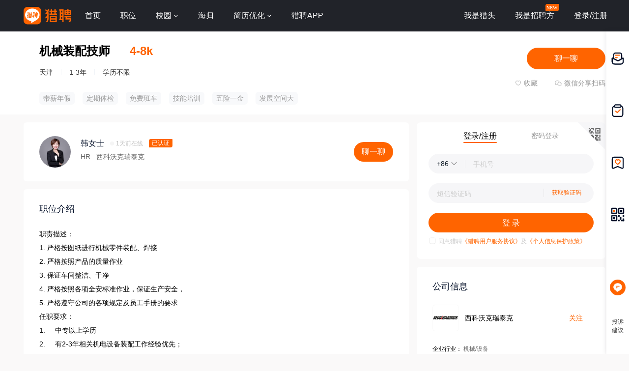

--- FILE ---
content_type: text/html;charset=UTF-8
request_url: https://www.liepin.com/job/1938307613.shtml
body_size: 18666
content:
<!DOCTYPE html>
<html lang="en">
<head>
    
    <!-- 火山 start -->
    <script>
        ;(function (n, e, r, t, a, o, s, i, c, l, f, m, p, u) {
        o = 'precollect'
        s = 'getAttribute'
        i = 'addEventListener'
        c = 'PerformanceObserver'
        l = function (e) {
          f = [].slice.call(arguments)
          f.push(Date.now(), location.href)
          ;(e == o ? l.p.a : l.q).push(f)
        }
        l.q = []
        l.p = { a: [] }
        n[a] = l
        m = document.createElement('script')
        m.src = r + '?aid=' + t + '&globalName=' + a
        m.crossorigin = 'anonymous'
        e.getElementsByTagName('head')[0].appendChild(m)
        if (i in n) {
          l.pcErr = function (e) {
            e = e || n.event
            p = e.target || e.srcElement
            if (p instanceof Element || p instanceof HTMLElement) {
              n[a](o, 'st', { tagName: p.tagName, url: p[s]('href') || p[s]('src') })
            } else {
              n[a](o, 'err', e.error || e.message)
            }
          }
          l.pcRej = function (e) {
            e = e || n.event
            n[a](o, 'err', e.reason || (e.detail && e.detail.reason))
          }
          n[i]('error', l.pcErr, true)
          n[i]('unhandledrejection', l.pcRej, true)
        }
        if ('PerformanceLongTaskTiming' in n) {
          u = l.pp = { entries: [] }
          u.observer = new PerformanceObserver(function (e) {
            u.entries = u.entries.concat(e.getEntries())
          })
          u.observer.observe({
            entryTypes: ['longtask', 'largest-contentful-paint', 'layout-shift']
          })
        }
      })(
        window,
        document,
        'https://concat.lietou-static.com/fe-lib-pc/v6/apmplus/2.8.1/browser.cn.js',
        0,
        'apmPlus'
      )
    </script>
    <script type="text/javascript">
        var a = {
            extractPid: function handleExtractPid(url){
                return "www/job-detail"
            }}
            window.apmPlus('init', {
                env: "production",
                aid: 460715,
                token: '26ca6df079bf44f09bd002af5fdb382c',
                plugins: {
                    ajax: false,
                    fetch: false,
                    pageview : a,
                    resource: false,
                    resourceError: false,
                    performance: false
                },
                sample: {
                  rules: {
                    performance: {
                      sample_rate: 0.004
                    },
                    performance_timing: {
                      sample_rate: 0.004
                    },
                    performance_longtask: {
                      sample_rate: 0.001
                    }
                  }
                }
            })
      window.apmPlus('start')
    </script>
    <!-- 火山 end -->

    <!--    <meta http-equiv="Content-Type" content="text/html; charset=utf-8"/>-->
    <!-- TDK 服务端添加 -->
    <title>【天津 机械装配技师招聘】-西科沃克瑞泰克天津招聘信息-猎聘</title>
    <meta name="keywords" content="天津机械装配技师招聘,机械装配技师岗位,西科沃克瑞泰克招聘" />
    <meta name="description" content="西科沃克瑞泰克天津招聘机械装配技师岗位，薪资4-8k,西科沃克瑞泰克公司规模50-99人,岗位要求学历不限学历，1-3年相关经验，加入西科沃克瑞泰克共同成长。立即在猎聘投递简历，祝你顺利获得西科沃克瑞泰克机械装配技师职位！" />
    <meta name="mobile-agent" content="https://m.liepin.com/job/1938307613.shtml" />
    
    <meta http-equiv="Content-Type" content="text/html; charset=utf-8"/>
    <meta http-equiv="x-dns-prefetch-control" content="on" />
    <link rel=dns-prefetch href="//concat.lietou-static.com" />
    <link rel=dns-prefetch href="//image0.lietou-static.com" />
    <!-- 使360浏览器 默认启用极速内核 -->
    <meta name="renderer" content="webkit">
    <!-- 360以最高ie版本运行 -->
    <meta http-equiv="X-UA-Compatible" content="IE=edge,chrome=1">
    <link rel="preconnect" href="//concat.lietou-static.com" />
    <link rel="preconnect" href="//image0.lietou-static.com" />
    <link rel="icon" href="https://concat.lietou-static.com/fe-www-pc/v6/static/images/favicon.371e30de.ico" type="image/x-icon"/>
    <script crossorigin="anonymous"  src="//concat.lietou-static.com/fe-lib-pc/v6/jquery/1.7.1/jquery.min.js"></script>
    <!--[if lte IE 9]>
    <script src="//concat.lietou-static.com/fe-c-pc/v6/static/js/html5shiv.js"></script>
    <script src="//concat.lietou-static.com/fe-c-pc/v6/static/js/unpack_files/console-polyfill.js"></script>
    <![endif]-->
    <link rel="stylesheet" href="//concat.lietou-static.com/fe-www-pc/v6/css/common.95440c4a.css"/>

    <script type="text/javascript">
        var $CONFIG = {
            "jobId": 38307613,
            "compId": 8197144,
            "jobKind": "2",
            "oldCompId": null,
            "compName": "\u897F\u79D1\u6C83\u514B\u745E\u6CF0\u514B",
            "jobOwnerId": "1a4326da7908d727fff5d89930d951ee",
            "jobTitle": "\u673A\u68B0\u88C5\u914D\u6280\u5E08",
            "pcOuterLink": "",
            "h5OuterLink": "",
            "traceId": {"initial":"gw.8b6d8e3e-135449710"}
        };

    </script>
    <link rel="stylesheet" href="//concat.lietou-static.com/fe-www-pc/v6/css/src_pages_job.f4b53378.css"/>
</head>
<body>
<!-- header @荣进 -->

    <section id='lp-seo-header-container'>
        <header id="framework-pc-header-container">
            <nav class="header-content-box">
                <a id="header-logo-box" href="https://www.liepin.com" title="猎聘">
                    <img src="" title="猎聘" alt="" />
                </a>
                <a id="header-city-box" style="display:none" href="https://www.liepin.com/citylist/" title="城市切换">
                    <div class="header-city-box">
                        <svg width="10" height="10" viewBox="0 0 10 10" xmlns="http://www.w3.org/2000/svg">
                            <path d="M5 .25a3.65 3.65 0 012.646 1.152 4.033 4.033 0 011.104 2.79c0 .531-.073.98-.236 1.409a4.093 4.093 0 01-.747 1.228l-.179.2-2.326 2.528L2.428 7.04a7.282 7.282 0 01-.36-.413 3.863 3.863 0 01-.475-.785 4.076 4.076 0 01-.343-1.649c0-1.088.422-2.075 1.104-2.79A3.65 3.65 0 015 .25zm0 1.5a2.24 2.24 0 00-1.59.66 2.243 2.243 0 000 3.18 2.244 2.244 0 003.179 0A2.246 2.246 0 005 1.75z" fill="#FFF" stroke="#FFF" stroke-width="0.5" opacity="0.4">
                            </path>
                        </svg>
                        <span>全国</span>
                        <svg width="6" height="3" viewBox="0 0 6 3" xmlns="http://www.w3.org/2000/svg">
                            <path d="M3.283 2.717L5.317.683A.4.4 0 005.034 0H.966a.4.4 0 00-.283.683l2.034 2.034a.4.4 0 00.566 0z" fill="#FFF" fill-rule="evenodd">
                            </path>
                        </svg>
                    </div>
                </a>
                <ul class="header-nav-menu">
                    <li class="header-menu-item header-nav-menu-item">
                        <a id="header-nav-menu-home" href="https://www.liepin.com">首页</a>
                    </li>
                    <li class="header-menu-item header-nav-menu-item">
                        <a id="header-nav-menu-job" href="https://www.liepin.com/zhaopin/?init=1">职位</a>
                    </li>
                    <li class="header-menu-item header-nav-menu-item">
                        <a id="header-nav-menu-campus" href="https://www.liepin.com/campus/?t=1" class="ant-dropdown-trigger">
                            <span>校园</span>
                        </a>
                    </li>
                    <li class="header-menu-item header-nav-menu-item">
                        <a id="header-nav-menu-returnee" href="https://www.liepin.com/returnee/">海归</a>
                    </li>
                    <li class="header-menu-item header-nav-menu-item">
                        <a id="header-nav-menu-resume-optimization" href="https://vas.liepin.com/v/view-intro?utm_content=pcjuhexiala&amp;imscid=R000014437" target="_blank" class="ant-dropdown-trigger">
                            <span>简历优化</span>
                        </a>
                    </li>
                    <li class="header-menu-item header-nav-menu-item download-app-item">
                        <span id="header-nav-menu-download-app">猎聘APP</span>
                        <div id="fix-header-download-app-modal">
                            <img src="" alt="" />
                        </div>
                    </li>
                </ul>
                <div class="header-quick-menu-box">
                    <ul class="header-quick-menu-not-login">
                        <li class="header-menu-item header-quick-menu-not-login-item">
                            <a id="header-quick-menu-hunter" target="_blank" href="https://h.liepin.com/?imscid=R002017570#sfrom=click-pc_homepage-front_navigation-hunter_new">我是猎头</a>
                        </li>
                        <li class="header-menu-item header-quick-menu-not-login-item">
                            <a id="header-quick-menu-recruiter" target="_blank" data-selector="c-logout" data-backurl="https://lpt.liepin.com/user/login?imscid=R002017571#sfrom=click-pc_homepage-front_navigation-ecomphr_new" href="javascript:void(0);">我是招聘方</a>
                            <svg width="28" height="14" viewBox="0 0 28 14" xmlns="http://www.w3.org/2000/svg" class="recruiter-min-logo">
                                <g fill="none" fill-rule="evenodd">
                                    <path d="M4 0h23a1 1 0 011 1v9a4 4 0 01-4 4H1a1 1 0 01-1-1V4a4 4 0 014-4z" fill="#FF6400" fill-rule="nonzero">
                                    </path>
                                    <text font-family="PingFangSC-Medium, PingFang SC" font-size="10" font-weight="400" fill="#FFF">
                                        <tspan x="2" y="10.5">NEW</tspan>
                                    </text>
                                </g>
                            </svg>
                        </li>
                        <li class="header-menu-item header-quick-menu-not-login-item">
                            <span id="header-quick-menu-login">登录/注册</span>
                        </li>
                    </ul>
                </div>
            </nav>
        </header>
    </section>


<!-- 侧边栏 -->
<section id="lp-sider-bar-container"></section>

<!-- 职位应聘卡片 -->
<section class="job-apply-container">
    <div class="job-apply-content">
        <div class="name-box">
            <!-- 职位标题 -->
            <span class="name ellipsis-2">机械装配技师</span>
            <!--是否提供转正-->
            
            <!-- 职位标识 -->
            <!-- 急聘 -->
            
            
            
            <!-- 职位薪资 -->
            <span class="salary">4-8k</span>
        </div>
        <div class="title-tooltip"></div>
        <div class="job-properties">
            <!-- 职位地区 -->
            <span>天津</span>
            <!-- 职位工作年限 -->
            <span class="split"></span>
            <span>1-3年</span>
            <!-- LPT职位实习/应届 -->
            
            
            <!-- LPT实习职位实习天数 -->
            
            
            <!-- LPT实习职位实习月数 -->
            
            
            <!-- 学历 -->
            <span class="split"></span>
            <span>学历不限</span>
            <!-- 职位职能名 -->
            
            
            <!-- 学生投递标签 -->
            
            

        </div>

    </div>
    <div class="job-apply-operate">
        <div class="apply-box">
            
            

            <a class="btn-main" data-selector="chat-chat" data-params="{&quot;jobId&quot;:&quot;38307613&quot;,&quot;jobKind&quot;:&quot;2&quot;,&quot;recruiterId&quot;:&quot;1a4326da7908d727fff5d89930d951ee&quot;,&quot;imId&quot;:&quot;1c38834a40cbed9e509db46caffb89c7&quot;,&quot;imUserType&quot;:&quot;2&quot;,&quot;recruiterName&quot;:&quot;韩女士&quot;,&quot;recruiterPhoto&quot;:&quot;608cdafa919e256bc8d76e8d08u.png&quot;,&quot;encodedUserId&quot;:&quot;1a4326da7908d727fff5d89930d951ee&quot;,&quot;userId&quot;:&quot;1a4326da7908d727fff5d89930d951ee&quot;}" data-jobId="38307613" data-jobKind="2">聊一聊</a>
            

            

            

            

        </div>
        <div class="other-box">
            <!-- @毅晨 $CONFIG对象需要写入 @孙进 需要参数 -->
            <a class="favor-box" data-selector="link-collection" data-value="false"
               href="javascript:void(0);">
                <em class="text-favorite"></em>
                <span>收藏</span>
            </a>
            <div class="share-box" data-selector="btn-job-qrcode">
                <em class="text-share"></em>
                <!-- @毅晨 $CONFIG.job.jobId/$CONFIG.job.jobKind -->
                <span class="share">微信分享扫码</span>
            </div>
        </div>
    </div>
</section>
<section class="job-apply-container-desc">
    <div class="job-apply-container-left">
        <!-- 职位福利 -->
        <div class="labels">
            
                <span>带薪年假</span>
            
                <span>定期体检</span>
            
                <span>免费班车</span>
            
                <span>技能培训</span>
            
                <span>五险一金</span>
            
                <span>发展空间大</span>
            
        </div>
        <div class="job-apply-header-bottom">
            
            <!--        ats-->
            
        </div>
    </div>
</section>

<main>
    <content>
        <!-- 应聘邀请 -->
        
        <!-- HR信息 -->
        
            <section class="recruiter-container">
                <div class="user-photo">
                    
                    
                    <img class="avator"
                         src="https://image0.lietou-static.com/big/608cdafa919e256bc8d76e8d08u.png"
                         alt="avator"/>
                </div>
                <div class="content">
                    <div class="name-box">
                        <span class="name">韩女士</span>
                        
                        <span class="online off">1天前在线</span>
                        <!--                        <span class="offline" th:if="${!jobDetail4PCForm.imStatus}"></span>-->
                        <span class="certification">已认证</span>
                        
                        
                        
                    </div>
                    <div class="title-box">
                        <span>HR</span>
                        <span>
                            <a href="https://www.liepin.com/company/8197144/"
                               target="_blank"> · 西科沃克瑞泰克</a>
                            
                        </span>
                        
                        <span></span>
                    </div>
                    <div class="labels">
                        
                    </div>
                </div>
                <a class="btn-chat" data-selector="chat-chat" href="javascript:;"
                   data-params="{&quot;jobId&quot;:&quot;38307613&quot;,&quot;jobKind&quot;:&quot;2&quot;,&quot;recruiterId&quot;:&quot;1a4326da7908d727fff5d89930d951ee&quot;,&quot;imId&quot;:&quot;1c38834a40cbed9e509db46caffb89c7&quot;,&quot;imUserType&quot;:&quot;2&quot;,&quot;recruiterName&quot;:&quot;韩女士&quot;,&quot;recruiterPhoto&quot;:&quot;608cdafa919e256bc8d76e8d08u.png&quot;,&quot;encodedUserId&quot;:&quot;1a4326da7908d727fff5d89930d951ee&quot;,&quot;userId&quot;:&quot;1a4326da7908d727fff5d89930d951ee&quot;}" data-jobId="38307613" data-jobKind="2">聊一聊</a>
                
                <div class="chat-tip">
                    
                    <!-- src="//image0.lietou-static.com/img/61c03fc756894c7796e8eadc04u.png" alt=""/> -->
                </div>
            </section>
        
        <!-- 职位介绍 -->
        <section class="job-intro-container">
            <dl class="paragraph">
                <dt>职位介绍</dt>
                <dd data-selector="job-intro-content">职责描述：
1. 严格按图纸进行机械零件装配、焊接
2. 严格按照产品的质量作业
3. 保证车间整洁、干净
4. 严格按照各项全安标准作业，保证生产安全，
5. 严格遵守公司的各项规定及员工手册的要求
任职要求：
1.	中专以上学历
2.	有2-3年相关机电设备装配工作经验优先；
3.	若无相关经验，愿意从事机械装配相关工作，有一定学习能力的亦可
4.	有基本的识图能力
5. 能适应国内外长期出差（最长2个月左右）
</dd>
            </dl>
            
                <dl class="paragraph">
                    <dt>其他信息</dt>
                    
                    
                    <dd class="ellipsis-1">所属部门：生产部</dd>
                </dl>
            
        </section>
        <!-- 公司介绍 -->
        <section class="company-intro-container" data-selector="company-intro-container">
            <h2>公司简介</h2>
            <div class="paragraph-box">
                <div class="inner ellipsis-3">西科沃克是一家专业制造高端热处理设备的公司，公司以制造真空热处理炉、真空熔炼炉、铝钎焊生产线等高科技产品及提供相关服务为主营业务，主要服务于航空航天、汽车等行业，是业内知名的优秀企业。</div>
                <a class="see-all" data-selector="see-all" href="javascript:;">查看全部</a>
            </div>
        </section>

        <!-- 温馨提示 -->
        <section class="warm-tip-container" data-selector="warm-tip-container">
            <h3><em class="text-warm"></em>猎聘温馨提示：</h3>
            <dl class="paragraph-box inner-hidden">
                <dt>1. 如您发现平台内招聘方存在以下违规行为的，请立即<a class="link-report" href="javascript:void(0)" data-selector="report-up">举报</a></dt>
                
                <dd>
                    <ul>
                        <li>a. 扣押您的身份证件或者其他证件；</li>
                        <li>b. 要求您提供担保人、担保金或者以其他名义向您收取财物（ 如培训费、体检费、资料费、置装费、押金等）；</li>
                        <li>c. 强迫您入股或者向您集资；</li>
                        <li>d. 以招聘名义牟取不正当利益；</li>
                        <li>e. 发布虚假招聘广告信息；</li>
                        <li>f. 工作时长违反劳动法规定；</li>
                        <li>g. 存在其他损害您的合法权益的行为。</li>
                    </ul>
                </dd>
                <dt>2. 如您应聘的岗位属于涉外劳务合作/海外岗位的，请务必核实招聘方对外劳务合作资质取得情况，同时注意自身资金安全，防范招聘欺诈。</dt>
                <dd class="link-bright"><a href="https://wow.liepin.com/t1013881/pc.html?mscid=Fc5P1I2a" style="text-indent: 0">了解更多安全防范知识&gt;</a></dd>
            </dl>
            <a class="see-all" data-selector="see-all" href="javascript:;">查看全部</a>
        </section>

        <!-- 职场助手 -->
        <section class="job-assistor-container"></section>
        <!-- 猜你喜欢 -->
        <section class="love-job-container">
            <h2>猜你喜欢</h2>
            <div class="job-list" data-selector="love-job-list">
                <!-- 职位卡片-SEO模板 -->
                <div class="job-list-item">
                    <div
                            data-info="%7B%22job_id%22%3A75025543%2C%22job_kind%22%3A%222%22%2C%22cur_page%22%3A1%2C%22page_size%22%3A5%2C%22head_id%22%3A%229ixKtRcEoVH8YGZHT9JIn6vNx7CDK4SI%22%2C%22as_from%22%3A%22recom_jd%22%7D"
                            class="job-card-pc-container seo-job-card-action-box">
                        <div class="job-card-left-box">
                            <div class="job-detail-box">
                                <!-- href需拼上dataPromId数据 -->
                                <a data-nick="job-detail-job-info"
                                   target="_blank"
                                   href="https://www.liepin.com/job/1975025543.shtml"
                                   data-promid="d_headId=9ixKtRcEoVH8YGZHT9JIn6vNx7CDK4SI&amp;d_sfrom=recom_jd"
                                   data-jobId="75025543" data-jobKind="2">
                                    <div class="job-detail-header-box">
                                        <div class="job-title-box">
                                            <div title="机械操作工" class="ellipsis-1">机械操作工</div>
                                            <!-- dq 非空时显示 -->
                                            <div class="job-dq-box">
                                                <span class="dq-bracket">【</span>
                                                <span class="ellipsis-1">天津-北辰区</span>
                                                <span class="dq-bracket">】</span>
                                            </div>
                                        </div>
                                        <!-- topJob为true时显示 -->
                                        
                                        <!-- jobKind为7（ats职位）显示 -->
                                        
                                        <span class="job-salary">4-5k</span>
                                    </div>
                                    <div class="job-labels-box">
                                        
                                    </div>
                                </a>

                                <!-- 有公司链接时才用a标签，没有公司链接不需要a标签 -->
                                <a href="https://www.liepin.com/company/21104951/"
                                   target="_blank">
                                    <div data-nick="job-detail-company-info" class="job-detail-company-box">
                                        <div class="job-company-info-box">
                                            <div class="company-logo company-logo-22">
                                                <img
                                                        src="https://image0.lietou-static.com/bg_white_66x66/61b07937d0458d53c627567e02u.jpg"
                                                        alt="施耐尔机械(天津)有限公司"
                                                />
                                            </div>
                                            <span class="company-name ellipsis-1">施耐尔机械(天津)有限公司</span>
                                            <!-- compIndustry || compStage || compScale 三个都没有值时不显示 -->
                                            <div class="company-tags-box ellipsis-1">
                                                <span>机械/设备</span>
                                                <span>融资未公开</span>
                                                <span>1-49人</span>
                                            </div>
                                        </div>
                                    </div>
                                </a>
                                
                            </div>
                        </div>
                        <div class="job-card-right-box">
                            <div class="recruiter-info-box">
                                <div class="recruiter-photo" data-selector = "chat-chat"
                                     data-params="{&quot;encodedUserId&quot;:&quot;7586fc8f19ac2148b5b59ab829dccfb6&quot;,&quot;imId&quot;:&quot;77856374389f99a7416531f89b829049&quot;,&quot;imUserType&quot;:&quot;2&quot;,&quot;jobId&quot;:&quot;75025543&quot;,&quot;jobKind&quot;:&quot;2&quot;,&quot;recruiterId&quot;:&quot;7586fc8f19ac2148b5b59ab829dccfb6&quot;,&quot;recruiterName&quot;:&quot;贾女士&quot;,&quot;recruiterPhoto&quot;:&quot;5f8f986779c7cc70efbf36c008u.jpg&quot;,&quot;userId&quot;:&quot;7586fc8f19ac2148b5b59ab829dccfb6&quot;}" data-jobId="75025543" data-jobKind="2">
                                    <img
                                            src="https://image0.lietou-static.com/big/5f8f986779c7cc70efbf36c008u.jpg"
                                            alt=""
                                    />
                                </div>

                                <div class="recruiter-info-text-box">
                                    <div class="recruiter-name ellipsis-1">贾女士</div>
                                    <div class="recruiter-title ellipsis-1"></div>
                                </div>
                                <!-- 聊一聊 -->
                                <!-- data-params为json字符串，所需参数: jobId,jobKind,recruiterId,imId,imUserType,recruiterName,recruiterPhoto -->
                                <div class="chat-btn-box" data-nick="recruiter-info-box-chat-btn">
                                    <button type="button" class="ant-btn ant-btn-primary ant-btn-round"
                                            data-selector="chat-chat" data-params="{&quot;encodedUserId&quot;:&quot;7586fc8f19ac2148b5b59ab829dccfb6&quot;,&quot;imId&quot;:&quot;77856374389f99a7416531f89b829049&quot;,&quot;imUserType&quot;:&quot;2&quot;,&quot;jobId&quot;:&quot;75025543&quot;,&quot;jobKind&quot;:&quot;2&quot;,&quot;recruiterId&quot;:&quot;7586fc8f19ac2148b5b59ab829dccfb6&quot;,&quot;recruiterName&quot;:&quot;贾女士&quot;,&quot;recruiterPhoto&quot;:&quot;5f8f986779c7cc70efbf36c008u.jpg&quot;,&quot;userId&quot;:&quot;7586fc8f19ac2148b5b59ab829dccfb6&quot;}"
                                            data-jobId="75025543" data-jobKind="2">
                                        <span>聊一聊</span>
                                    </button>
                                </div>
                            </div>
                        </div>
                    </div>
                </div>
                <div class="job-list-item">
                    <div
                            data-info="%7B%22job_id%22%3A60880711%2C%22job_kind%22%3A%222%22%2C%22cur_page%22%3A2%2C%22page_size%22%3A5%2C%22head_id%22%3A%229ixKtRcEoVH8YGZHT9JIn6vNx7CDK4SI%22%2C%22as_from%22%3A%22recom_jd%22%7D"
                            class="job-card-pc-container seo-job-card-action-box">
                        <div class="job-card-left-box">
                            <div class="job-detail-box">
                                <!-- href需拼上dataPromId数据 -->
                                <a data-nick="job-detail-job-info"
                                   target="_blank"
                                   href="https://www.liepin.com/job/1960880711.shtml"
                                   data-promid="d_headId=9ixKtRcEoVH8YGZHT9JIn6vNx7CDK4SI&amp;d_sfrom=recom_jd"
                                   data-jobId="60880711" data-jobKind="2">
                                    <div class="job-detail-header-box">
                                        <div class="job-title-box">
                                            <div title="装配工" class="ellipsis-1">装配工</div>
                                            <!-- dq 非空时显示 -->
                                            <div class="job-dq-box">
                                                <span class="dq-bracket">【</span>
                                                <span class="ellipsis-1">天津-滨海新区</span>
                                                <span class="dq-bracket">】</span>
                                            </div>
                                        </div>
                                        <!-- topJob为true时显示 -->
                                        
                                        <!-- jobKind为7（ats职位）显示 -->
                                        
                                        <span class="job-salary">4-5k·16薪</span>
                                    </div>
                                    <div class="job-labels-box">
                                        
                                    </div>
                                </a>

                                <!-- 有公司链接时才用a标签，没有公司链接不需要a标签 -->
                                <a href="https://www.liepin.com/company/13644387/"
                                   target="_blank">
                                    <div data-nick="job-detail-company-info" class="job-detail-company-box">
                                        <div class="job-company-info-box">
                                            <div class="company-logo company-logo-22">
                                                <img
                                                        src="https://image0.lietou-static.com/bg_white_66x66/61b07937d0458d53c627567e02u.jpg"
                                                        alt="SEW-工业减速机(天津)有限公司"
                                                />
                                            </div>
                                            <span class="company-name ellipsis-1">SEW-工业减速机(天津)有限公司</span>
                                            <!-- compIndustry || compStage || compScale 三个都没有值时不显示 -->
                                            <div class="company-tags-box ellipsis-1">
                                                <span>机械/设备</span>
                                                <span>融资未公开</span>
                                                <span></span>
                                            </div>
                                        </div>
                                    </div>
                                </a>
                                
                            </div>
                        </div>
                        <div class="job-card-right-box">
                            <div class="recruiter-info-box">
                                <div class="recruiter-photo" data-selector = "chat-chat"
                                     data-params="{&quot;encodedUserId&quot;:&quot;04b5fd50e9b5bfc5bf27abd059e64427&quot;,&quot;imId&quot;:&quot;3aae5242bb80e160f83a7239185bfe7b&quot;,&quot;imUserType&quot;:&quot;2&quot;,&quot;jobId&quot;:&quot;60880711&quot;,&quot;jobKind&quot;:&quot;2&quot;,&quot;recruiterId&quot;:&quot;04b5fd50e9b5bfc5bf27abd059e64427&quot;,&quot;recruiterName&quot;:&quot;王先生&quot;,&quot;recruiterPhoto&quot;:&quot;5f8f986aea60860b75384fab08u.jpg&quot;,&quot;userId&quot;:&quot;04b5fd50e9b5bfc5bf27abd059e64427&quot;}" data-jobId="60880711" data-jobKind="2">
                                    <img
                                            src="https://image0.lietou-static.com/big/5f8f986aea60860b75384fab08u.jpg"
                                            alt=""
                                    />
                                </div>

                                <div class="recruiter-info-text-box">
                                    <div class="recruiter-name ellipsis-1">王先生</div>
                                    <div class="recruiter-title ellipsis-1">hr</div>
                                </div>
                                <!-- 聊一聊 -->
                                <!-- data-params为json字符串，所需参数: jobId,jobKind,recruiterId,imId,imUserType,recruiterName,recruiterPhoto -->
                                <div class="chat-btn-box" data-nick="recruiter-info-box-chat-btn">
                                    <button type="button" class="ant-btn ant-btn-primary ant-btn-round"
                                            data-selector="chat-chat" data-params="{&quot;encodedUserId&quot;:&quot;04b5fd50e9b5bfc5bf27abd059e64427&quot;,&quot;imId&quot;:&quot;3aae5242bb80e160f83a7239185bfe7b&quot;,&quot;imUserType&quot;:&quot;2&quot;,&quot;jobId&quot;:&quot;60880711&quot;,&quot;jobKind&quot;:&quot;2&quot;,&quot;recruiterId&quot;:&quot;04b5fd50e9b5bfc5bf27abd059e64427&quot;,&quot;recruiterName&quot;:&quot;王先生&quot;,&quot;recruiterPhoto&quot;:&quot;5f8f986aea60860b75384fab08u.jpg&quot;,&quot;userId&quot;:&quot;04b5fd50e9b5bfc5bf27abd059e64427&quot;}"
                                            data-jobId="60880711" data-jobKind="2">
                                        <span>聊一聊</span>
                                    </button>
                                </div>
                            </div>
                        </div>
                    </div>
                </div>
                <div class="job-list-item">
                    <div
                            data-info="%7B%22job_id%22%3A38307373%2C%22job_kind%22%3A%222%22%2C%22cur_page%22%3A3%2C%22page_size%22%3A5%2C%22head_id%22%3A%229ixKtRcEoVH8YGZHT9JIn6vNx7CDK4SI%22%2C%22as_from%22%3A%22recom_jd%22%7D"
                            class="job-card-pc-container seo-job-card-action-box">
                        <div class="job-card-left-box">
                            <div class="job-detail-box">
                                <!-- href需拼上dataPromId数据 -->
                                <a data-nick="job-detail-job-info"
                                   target="_blank"
                                   href="https://www.liepin.com/job/1938307373.shtml"
                                   data-promid="d_headId=9ixKtRcEoVH8YGZHT9JIn6vNx7CDK4SI&amp;d_sfrom=recom_jd"
                                   data-jobId="38307373" data-jobKind="2">
                                    <div class="job-detail-header-box">
                                        <div class="job-title-box">
                                            <div title="电气装配" class="ellipsis-1">电气装配</div>
                                            <!-- dq 非空时显示 -->
                                            <div class="job-dq-box">
                                                <span class="dq-bracket">【</span>
                                                <span class="ellipsis-1">天津</span>
                                                <span class="dq-bracket">】</span>
                                            </div>
                                        </div>
                                        <!-- topJob为true时显示 -->
                                        
                                        <!-- jobKind为7（ats职位）显示 -->
                                        
                                        <span class="job-salary">4-8k</span>
                                    </div>
                                    <div class="job-labels-box">
                                        
                                    </div>
                                </a>

                                <!-- 有公司链接时才用a标签，没有公司链接不需要a标签 -->
                                <a href="https://www.liepin.com/company/8197144/"
                                   target="_blank">
                                    <div data-nick="job-detail-company-info" class="job-detail-company-box">
                                        <div class="job-company-info-box">
                                            <div class="company-logo company-logo-22">
                                                <img
                                                        src="https://image0.lietou-static.com/bg_white_66x66/607d2b04dec4ea5ca42a8acb08u.png"
                                                        alt="西科沃克瑞泰克"
                                                />
                                            </div>
                                            <span class="company-name ellipsis-1">西科沃克瑞泰克</span>
                                            <!-- compIndustry || compStage || compScale 三个都没有值时不显示 -->
                                            <div class="company-tags-box ellipsis-1">
                                                <span>机械/设备</span>
                                                <span>融资未公开</span>
                                                <span>50-99人</span>
                                            </div>
                                        </div>
                                    </div>
                                </a>
                                
                            </div>
                        </div>
                        <div class="job-card-right-box">
                            <div class="recruiter-info-box">
                                <div class="recruiter-photo" data-selector = "chat-chat"
                                     data-params="{&quot;encodedUserId&quot;:&quot;1a4326da7908d727fff5d89930d951ee&quot;,&quot;imId&quot;:&quot;1c38834a40cbed9e509db46caffb89c7&quot;,&quot;imUserType&quot;:&quot;2&quot;,&quot;jobId&quot;:&quot;38307373&quot;,&quot;jobKind&quot;:&quot;2&quot;,&quot;recruiterId&quot;:&quot;1a4326da7908d727fff5d89930d951ee&quot;,&quot;recruiterName&quot;:&quot;韩女士&quot;,&quot;recruiterPhoto&quot;:&quot;608cdafa919e256bc8d76e8d08u.png&quot;,&quot;userId&quot;:&quot;1a4326da7908d727fff5d89930d951ee&quot;}" data-jobId="38307373" data-jobKind="2">
                                    <img
                                            src="https://image0.lietou-static.com/big/608cdafa919e256bc8d76e8d08u.png"
                                            alt=""
                                    />
                                </div>

                                <div class="recruiter-info-text-box">
                                    <div class="recruiter-name ellipsis-1">韩女士</div>
                                    <div class="recruiter-title ellipsis-1">HR</div>
                                </div>
                                <!-- 聊一聊 -->
                                <!-- data-params为json字符串，所需参数: jobId,jobKind,recruiterId,imId,imUserType,recruiterName,recruiterPhoto -->
                                <div class="chat-btn-box" data-nick="recruiter-info-box-chat-btn">
                                    <button type="button" class="ant-btn ant-btn-primary ant-btn-round"
                                            data-selector="chat-chat" data-params="{&quot;encodedUserId&quot;:&quot;1a4326da7908d727fff5d89930d951ee&quot;,&quot;imId&quot;:&quot;1c38834a40cbed9e509db46caffb89c7&quot;,&quot;imUserType&quot;:&quot;2&quot;,&quot;jobId&quot;:&quot;38307373&quot;,&quot;jobKind&quot;:&quot;2&quot;,&quot;recruiterId&quot;:&quot;1a4326da7908d727fff5d89930d951ee&quot;,&quot;recruiterName&quot;:&quot;韩女士&quot;,&quot;recruiterPhoto&quot;:&quot;608cdafa919e256bc8d76e8d08u.png&quot;,&quot;userId&quot;:&quot;1a4326da7908d727fff5d89930d951ee&quot;}"
                                            data-jobId="38307373" data-jobKind="2">
                                        <span>聊一聊</span>
                                    </button>
                                </div>
                            </div>
                        </div>
                    </div>
                </div>
                <div class="job-list-item">
                    <div
                            data-info="%7B%22job_id%22%3A66953499%2C%22job_kind%22%3A%222%22%2C%22cur_page%22%3A1%2C%22page_size%22%3A5%2C%22head_id%22%3A%229ixKtRcEoVH8YGZHT9JIn6vNx7CDK4SI%22%2C%22as_from%22%3A%22recom_jd%22%7D"
                            class="job-card-pc-container seo-job-card-action-box">
                        <div class="job-card-left-box">
                            <div class="job-detail-box">
                                <!-- href需拼上dataPromId数据 -->
                                <a data-nick="job-detail-job-info"
                                   target="_blank"
                                   href="https://www.liepin.com/job/1966953499.shtml"
                                   data-promid="d_headId=9ixKtRcEoVH8YGZHT9JIn6vNx7CDK4SI&amp;d_sfrom=recom_jd"
                                   data-jobId="66953499" data-jobKind="2">
                                    <div class="job-detail-header-box">
                                        <div class="job-title-box">
                                            <div title="（直招）五险一金、正式工" class="ellipsis-1">（直招）五险一金、正式工</div>
                                            <!-- dq 非空时显示 -->
                                            <div class="job-dq-box">
                                                <span class="dq-bracket">【</span>
                                                <span class="ellipsis-1">天津-北辰区</span>
                                                <span class="dq-bracket">】</span>
                                            </div>
                                        </div>
                                        <!-- topJob为true时显示 -->
                                        
                                        <!-- jobKind为7（ats职位）显示 -->
                                        
                                        <span class="job-salary">7-8k</span>
                                    </div>
                                    <div class="job-labels-box">
                                        
                                    </div>
                                </a>

                                <!-- 有公司链接时才用a标签，没有公司链接不需要a标签 -->
                                <a href="https://www.liepin.com/company/13169079/"
                                   target="_blank">
                                    <div data-nick="job-detail-company-info" class="job-detail-company-box">
                                        <div class="job-company-info-box">
                                            <div class="company-logo company-logo-22">
                                                <img
                                                        src="https://image0.lietou-static.com/bg_white_66x66/61b07937d0458d53c627567e02u.jpg"
                                                        alt="天津爱旭太阳能科技有限公司"
                                                />
                                            </div>
                                            <span class="company-name ellipsis-1">天津爱旭太阳能科技有限公司</span>
                                            <!-- compIndustry || compStage || compScale 三个都没有值时不显示 -->
                                            <div class="company-tags-box ellipsis-1">
                                                <span>新能源</span>
                                                <span></span>
                                                <span></span>
                                            </div>
                                        </div>
                                    </div>
                                </a>
                                
                            </div>
                        </div>
                        <div class="job-card-right-box">
                            <div class="recruiter-info-box">
                                <div class="recruiter-photo" data-selector = "chat-chat"
                                     data-params="{&quot;encodedUserId&quot;:&quot;6c3e41d6b85625648276bbb241515ff1&quot;,&quot;imId&quot;:&quot;b022d980f74bbab92edea88818754a96&quot;,&quot;imUserType&quot;:&quot;2&quot;,&quot;jobId&quot;:&quot;66953499&quot;,&quot;jobKind&quot;:&quot;2&quot;,&quot;recruiterId&quot;:&quot;6c3e41d6b85625648276bbb241515ff1&quot;,&quot;recruiterName&quot;:&quot;吕先生&quot;,&quot;recruiterPhoto&quot;:&quot;5f8f9868f6d1ab58476f24a008u.jpg&quot;,&quot;userId&quot;:&quot;6c3e41d6b85625648276bbb241515ff1&quot;}" data-jobId="66953499" data-jobKind="2">
                                    <img
                                            src="https://image0.lietou-static.com/big/5f8f9868f6d1ab58476f24a008u.jpg"
                                            alt=""
                                    />
                                </div>

                                <div class="recruiter-info-text-box">
                                    <div class="recruiter-name ellipsis-1">吕先生</div>
                                    <div class="recruiter-title ellipsis-1"></div>
                                </div>
                                <!-- 聊一聊 -->
                                <!-- data-params为json字符串，所需参数: jobId,jobKind,recruiterId,imId,imUserType,recruiterName,recruiterPhoto -->
                                <div class="chat-btn-box" data-nick="recruiter-info-box-chat-btn">
                                    <button type="button" class="ant-btn ant-btn-primary ant-btn-round"
                                            data-selector="chat-chat" data-params="{&quot;encodedUserId&quot;:&quot;6c3e41d6b85625648276bbb241515ff1&quot;,&quot;imId&quot;:&quot;b022d980f74bbab92edea88818754a96&quot;,&quot;imUserType&quot;:&quot;2&quot;,&quot;jobId&quot;:&quot;66953499&quot;,&quot;jobKind&quot;:&quot;2&quot;,&quot;recruiterId&quot;:&quot;6c3e41d6b85625648276bbb241515ff1&quot;,&quot;recruiterName&quot;:&quot;吕先生&quot;,&quot;recruiterPhoto&quot;:&quot;5f8f9868f6d1ab58476f24a008u.jpg&quot;,&quot;userId&quot;:&quot;6c3e41d6b85625648276bbb241515ff1&quot;}"
                                            data-jobId="66953499" data-jobKind="2">
                                        <span>聊一聊</span>
                                    </button>
                                </div>
                            </div>
                        </div>
                    </div>
                </div>
                <div class="job-list-item">
                    <div
                            data-info="%7B%22job_id%22%3A48725503%2C%22job_kind%22%3A%222%22%2C%22cur_page%22%3A0%2C%22page_size%22%3A5%2C%22head_id%22%3A%229ixKtRcEoVH8YGZHT9JIn6vNx7CDK4SI%22%2C%22as_from%22%3A%22recom_jd%22%7D"
                            class="job-card-pc-container seo-job-card-action-box">
                        <div class="job-card-left-box">
                            <div class="job-detail-box">
                                <!-- href需拼上dataPromId数据 -->
                                <a data-nick="job-detail-job-info"
                                   target="_blank"
                                   href="https://www.liepin.com/job/1948725503.shtml"
                                   data-promid="d_headId=9ixKtRcEoVH8YGZHT9JIn6vNx7CDK4SI&amp;d_sfrom=recom_jd"
                                   data-jobId="48725503" data-jobKind="2">
                                    <div class="job-detail-header-box">
                                        <div class="job-title-box">
                                            <div title="电气/机械组装工" class="ellipsis-1">电气/机械组装工</div>
                                            <!-- dq 非空时显示 -->
                                            <div class="job-dq-box">
                                                <span class="dq-bracket">【</span>
                                                <span class="ellipsis-1">天津-西青区</span>
                                                <span class="dq-bracket">】</span>
                                            </div>
                                        </div>
                                        <!-- topJob为true时显示 -->
                                        
                                        <!-- jobKind为7（ats职位）显示 -->
                                        
                                        <span class="job-salary">5-7k</span>
                                    </div>
                                    <div class="job-labels-box">
                                        
                                    </div>
                                </a>

                                <!-- 有公司链接时才用a标签，没有公司链接不需要a标签 -->
                                <a href="https://www.liepin.com/company/9880651/"
                                   target="_blank">
                                    <div data-nick="job-detail-company-info" class="job-detail-company-box">
                                        <div class="job-company-info-box">
                                            <div class="company-logo company-logo-22">
                                                <img
                                                        src="https://image0.lietou-static.com/bg_white_66x66/61b07937d0458d53c627567e02u.jpg"
                                                        alt="索铌格机械(天津)有限公司"
                                                />
                                            </div>
                                            <span class="company-name ellipsis-1">索铌格机械(天津)有限公司</span>
                                            <!-- compIndustry || compStage || compScale 三个都没有值时不显示 -->
                                            <div class="company-tags-box ellipsis-1">
                                                <span>机械/设备</span>
                                                <span>融资未公开</span>
                                                <span>100-499人</span>
                                            </div>
                                        </div>
                                    </div>
                                </a>
                                
                            </div>
                        </div>
                        <div class="job-card-right-box">
                            <div class="recruiter-info-box">
                                <div class="recruiter-photo" data-selector = "chat-chat"
                                     data-params="{&quot;encodedUserId&quot;:&quot;c15f1e531b1767c42753d8a68fd4a90a&quot;,&quot;imId&quot;:&quot;5f2121230862ff4a59a7d64ad9817c9f&quot;,&quot;imUserType&quot;:&quot;2&quot;,&quot;jobId&quot;:&quot;48725503&quot;,&quot;jobKind&quot;:&quot;2&quot;,&quot;recruiterId&quot;:&quot;c15f1e531b1767c42753d8a68fd4a90a&quot;,&quot;recruiterName&quot;:&quot;张女士&quot;,&quot;recruiterPhoto&quot;:&quot;5f8f98648dbe6273dcf8515508u.jpg&quot;,&quot;userId&quot;:&quot;c15f1e531b1767c42753d8a68fd4a90a&quot;}" data-jobId="48725503" data-jobKind="2">
                                    <img
                                            src="https://image0.lietou-static.com/big/5f8f98648dbe6273dcf8515508u.jpg"
                                            alt=""
                                    />
                                </div>

                                <div class="recruiter-info-text-box">
                                    <div class="recruiter-name ellipsis-1">张女士</div>
                                    <div class="recruiter-title ellipsis-1">HRM</div>
                                </div>
                                <!-- 聊一聊 -->
                                <!-- data-params为json字符串，所需参数: jobId,jobKind,recruiterId,imId,imUserType,recruiterName,recruiterPhoto -->
                                <div class="chat-btn-box" data-nick="recruiter-info-box-chat-btn">
                                    <button type="button" class="ant-btn ant-btn-primary ant-btn-round"
                                            data-selector="chat-chat" data-params="{&quot;encodedUserId&quot;:&quot;c15f1e531b1767c42753d8a68fd4a90a&quot;,&quot;imId&quot;:&quot;5f2121230862ff4a59a7d64ad9817c9f&quot;,&quot;imUserType&quot;:&quot;2&quot;,&quot;jobId&quot;:&quot;48725503&quot;,&quot;jobKind&quot;:&quot;2&quot;,&quot;recruiterId&quot;:&quot;c15f1e531b1767c42753d8a68fd4a90a&quot;,&quot;recruiterName&quot;:&quot;张女士&quot;,&quot;recruiterPhoto&quot;:&quot;5f8f98648dbe6273dcf8515508u.jpg&quot;,&quot;userId&quot;:&quot;c15f1e531b1767c42753d8a68fd4a90a&quot;}"
                                            data-jobId="48725503" data-jobKind="2">
                                        <span>聊一聊</span>
                                    </button>
                                </div>
                            </div>
                        </div>
                    </div>
                </div>
                <div class="job-list-item">
                    <div
                            data-info="%7B%22job_id%22%3A70950175%2C%22job_kind%22%3A%222%22%2C%22cur_page%22%3A2%2C%22page_size%22%3A5%2C%22head_id%22%3A%229ixKtRcEoVH8YGZHT9JIn6vNx7CDK4SI%22%2C%22as_from%22%3A%22recom_jd%22%7D"
                            class="job-card-pc-container seo-job-card-action-box">
                        <div class="job-card-left-box">
                            <div class="job-detail-box">
                                <!-- href需拼上dataPromId数据 -->
                                <a data-nick="job-detail-job-info"
                                   target="_blank"
                                   href="https://www.liepin.com/job/1970950175.shtml"
                                   data-promid="d_headId=9ixKtRcEoVH8YGZHT9JIn6vNx7CDK4SI&amp;d_sfrom=recom_jd"
                                   data-jobId="70950175" data-jobKind="2">
                                    <div class="job-detail-header-box">
                                        <div class="job-title-box">
                                            <div title="装配工程师(A152213)" class="ellipsis-1">装配工程师(A152213)</div>
                                            <!-- dq 非空时显示 -->
                                            <div class="job-dq-box">
                                                <span class="dq-bracket">【</span>
                                                <span class="ellipsis-1">天津-津南区</span>
                                                <span class="dq-bracket">】</span>
                                            </div>
                                        </div>
                                        <!-- topJob为true时显示 -->
                                        
                                        <!-- jobKind为7（ats职位）显示 -->
                                        
                                        <span class="job-salary">6-12k</span>
                                    </div>
                                    <div class="job-labels-box">
                                        
                                    </div>
                                </a>

                                <!-- 有公司链接时才用a标签，没有公司链接不需要a标签 -->
                                <a href="https://www.liepin.com/company/13657579/"
                                   target="_blank">
                                    <div data-nick="job-detail-company-info" class="job-detail-company-box">
                                        <div class="job-company-info-box">
                                            <div class="company-logo company-logo-22">
                                                <img
                                                        src="https://image0.lietou-static.com/bg_white_66x66/64eff5c00a558569ed9b15b404u.png"
                                                        alt="费曼动力"
                                                />
                                            </div>
                                            <span class="company-name ellipsis-1">费曼动力</span>
                                            <!-- compIndustry || compStage || compScale 三个都没有值时不显示 -->
                                            <div class="company-tags-box ellipsis-1">
                                                <span>新能源</span>
                                                <span>B轮</span>
                                                <span>50-99人</span>
                                            </div>
                                        </div>
                                    </div>
                                </a>
                                
                            </div>
                        </div>
                        <div class="job-card-right-box">
                            <div class="recruiter-info-box">
                                <div class="recruiter-photo" data-selector = "chat-chat"
                                     data-params="{&quot;encodedUserId&quot;:&quot;d1c8bd1fab83e10d190a864d927a88c2&quot;,&quot;imId&quot;:&quot;354cf61215e541639a60b5cc1b6a8566&quot;,&quot;imUserType&quot;:&quot;2&quot;,&quot;jobId&quot;:&quot;70950175&quot;,&quot;jobKind&quot;:&quot;2&quot;,&quot;recruiterId&quot;:&quot;d1c8bd1fab83e10d190a864d927a88c2&quot;,&quot;recruiterName&quot;:&quot;赵女士&quot;,&quot;recruiterPhoto&quot;:&quot;5f8f9863f6d1ab58476f246a08u.jpg&quot;,&quot;userId&quot;:&quot;d1c8bd1fab83e10d190a864d927a88c2&quot;}" data-jobId="70950175" data-jobKind="2">
                                    <img
                                            src="https://image0.lietou-static.com/big/5f8f9863f6d1ab58476f246a08u.jpg"
                                            alt=""
                                    />
                                </div>

                                <div class="recruiter-info-text-box">
                                    <div class="recruiter-name ellipsis-1">赵女士</div>
                                    <div class="recruiter-title ellipsis-1"></div>
                                </div>
                                <!-- 聊一聊 -->
                                <!-- data-params为json字符串，所需参数: jobId,jobKind,recruiterId,imId,imUserType,recruiterName,recruiterPhoto -->
                                <div class="chat-btn-box" data-nick="recruiter-info-box-chat-btn">
                                    <button type="button" class="ant-btn ant-btn-primary ant-btn-round"
                                            data-selector="chat-chat" data-params="{&quot;encodedUserId&quot;:&quot;d1c8bd1fab83e10d190a864d927a88c2&quot;,&quot;imId&quot;:&quot;354cf61215e541639a60b5cc1b6a8566&quot;,&quot;imUserType&quot;:&quot;2&quot;,&quot;jobId&quot;:&quot;70950175&quot;,&quot;jobKind&quot;:&quot;2&quot;,&quot;recruiterId&quot;:&quot;d1c8bd1fab83e10d190a864d927a88c2&quot;,&quot;recruiterName&quot;:&quot;赵女士&quot;,&quot;recruiterPhoto&quot;:&quot;5f8f9863f6d1ab58476f246a08u.jpg&quot;,&quot;userId&quot;:&quot;d1c8bd1fab83e10d190a864d927a88c2&quot;}"
                                            data-jobId="70950175" data-jobKind="2">
                                        <span>聊一聊</span>
                                    </button>
                                </div>
                            </div>
                        </div>
                    </div>
                </div>
                <div class="job-list-item">
                    <div
                            data-info="%7B%22job_id%22%3A76721371%2C%22job_kind%22%3A%222%22%2C%22cur_page%22%3A2%2C%22page_size%22%3A5%2C%22head_id%22%3A%229ixKtRcEoVH8YGZHT9JIn6vNx7CDK4SI%22%2C%22as_from%22%3A%22recom_jd%22%7D"
                            class="job-card-pc-container seo-job-card-action-box">
                        <div class="job-card-left-box">
                            <div class="job-detail-box">
                                <!-- href需拼上dataPromId数据 -->
                                <a data-nick="job-detail-job-info"
                                   target="_blank"
                                   href="https://www.liepin.com/job/1976721371.shtml"
                                   data-promid="d_headId=9ixKtRcEoVH8YGZHT9JIn6vNx7CDK4SI&amp;d_sfrom=recom_jd"
                                   data-jobId="76721371" data-jobKind="2">
                                    <div class="job-detail-header-box">
                                        <div class="job-title-box">
                                            <div title="机械装配工程师" class="ellipsis-1">机械装配工程师</div>
                                            <!-- dq 非空时显示 -->
                                            <div class="job-dq-box">
                                                <span class="dq-bracket">【</span>
                                                <span class="ellipsis-1">天津-北辰区</span>
                                                <span class="dq-bracket">】</span>
                                            </div>
                                        </div>
                                        <!-- topJob为true时显示 -->
                                        
                                        <!-- jobKind为7（ats职位）显示 -->
                                        
                                        <span class="job-salary">6-8k</span>
                                    </div>
                                    <div class="job-labels-box">
                                        
                                    </div>
                                </a>

                                <!-- 有公司链接时才用a标签，没有公司链接不需要a标签 -->
                                <a href="https://www.liepin.com/company/12828809/"
                                   target="_blank">
                                    <div data-nick="job-detail-company-info" class="job-detail-company-box">
                                        <div class="job-company-info-box">
                                            <div class="company-logo company-logo-22">
                                                <img
                                                        src="https://image0.lietou-static.com/bg_white_66x66/61b07937d0458d53c627567e02u.jpg"
                                                        alt="彼合彼方机器人(天津)有限公司"
                                                />
                                            </div>
                                            <span class="company-name ellipsis-1">彼合彼方机器人(天津)有限公司</span>
                                            <!-- compIndustry || compStage || compScale 三个都没有值时不显示 -->
                                            <div class="company-tags-box ellipsis-1">
                                                <span>机械/设备</span>
                                                <span>战略融资</span>
                                                <span>50-99人</span>
                                            </div>
                                        </div>
                                    </div>
                                </a>
                                
                            </div>
                        </div>
                        <div class="job-card-right-box">
                            <div class="recruiter-info-box">
                                <div class="recruiter-photo" data-selector = "chat-chat"
                                     data-params="{&quot;encodedUserId&quot;:&quot;1d89f43549917cb774c1e4975e43c5ac&quot;,&quot;imId&quot;:&quot;4a079fe27120e3b2a16f40efc521f853&quot;,&quot;imUserType&quot;:&quot;2&quot;,&quot;jobId&quot;:&quot;76721371&quot;,&quot;jobKind&quot;:&quot;2&quot;,&quot;recruiterId&quot;:&quot;1d89f43549917cb774c1e4975e43c5ac&quot;,&quot;recruiterName&quot;:&quot;闫女士&quot;,&quot;recruiterPhoto&quot;:&quot;5f8f9863f6d1ab58476f246a08u.jpg&quot;,&quot;userId&quot;:&quot;1d89f43549917cb774c1e4975e43c5ac&quot;}" data-jobId="76721371" data-jobKind="2">
                                    <img
                                            src="https://image0.lietou-static.com/big/5f8f9863f6d1ab58476f246a08u.jpg"
                                            alt=""
                                    />
                                </div>

                                <div class="recruiter-info-text-box">
                                    <div class="recruiter-name ellipsis-1">闫女士</div>
                                    <div class="recruiter-title ellipsis-1">项目经理/主管</div>
                                </div>
                                <!-- 聊一聊 -->
                                <!-- data-params为json字符串，所需参数: jobId,jobKind,recruiterId,imId,imUserType,recruiterName,recruiterPhoto -->
                                <div class="chat-btn-box" data-nick="recruiter-info-box-chat-btn">
                                    <button type="button" class="ant-btn ant-btn-primary ant-btn-round"
                                            data-selector="chat-chat" data-params="{&quot;encodedUserId&quot;:&quot;1d89f43549917cb774c1e4975e43c5ac&quot;,&quot;imId&quot;:&quot;4a079fe27120e3b2a16f40efc521f853&quot;,&quot;imUserType&quot;:&quot;2&quot;,&quot;jobId&quot;:&quot;76721371&quot;,&quot;jobKind&quot;:&quot;2&quot;,&quot;recruiterId&quot;:&quot;1d89f43549917cb774c1e4975e43c5ac&quot;,&quot;recruiterName&quot;:&quot;闫女士&quot;,&quot;recruiterPhoto&quot;:&quot;5f8f9863f6d1ab58476f246a08u.jpg&quot;,&quot;userId&quot;:&quot;1d89f43549917cb774c1e4975e43c5ac&quot;}"
                                            data-jobId="76721371" data-jobKind="2">
                                        <span>聊一聊</span>
                                    </button>
                                </div>
                            </div>
                        </div>
                    </div>
                </div>
                <div class="job-list-item">
                    <div
                            data-info="%7B%22job_id%22%3A71676827%2C%22job_kind%22%3A%222%22%2C%22cur_page%22%3A3%2C%22page_size%22%3A5%2C%22head_id%22%3A%229ixKtRcEoVH8YGZHT9JIn6vNx7CDK4SI%22%2C%22as_from%22%3A%22recom_jd%22%7D"
                            class="job-card-pc-container seo-job-card-action-box">
                        <div class="job-card-left-box">
                            <div class="job-detail-box">
                                <!-- href需拼上dataPromId数据 -->
                                <a data-nick="job-detail-job-info"
                                   target="_blank"
                                   href="https://www.liepin.com/job/1971676827.shtml"
                                   data-promid="d_headId=9ixKtRcEoVH8YGZHT9JIn6vNx7CDK4SI&amp;d_sfrom=recom_jd"
                                   data-jobId="71676827" data-jobKind="2">
                                    <div class="job-detail-header-box">
                                        <div class="job-title-box">
                                            <div title="机械电气装配工程师" class="ellipsis-1">机械电气装配工程师</div>
                                            <!-- dq 非空时显示 -->
                                            <div class="job-dq-box">
                                                <span class="dq-bracket">【</span>
                                                <span class="ellipsis-1">天津-西青区</span>
                                                <span class="dq-bracket">】</span>
                                            </div>
                                        </div>
                                        <!-- topJob为true时显示 -->
                                        
                                        <!-- jobKind为7（ats职位）显示 -->
                                        
                                        <span class="job-salary">6-10k</span>
                                    </div>
                                    <div class="job-labels-box">
                                        
                                    </div>
                                </a>

                                <!-- 有公司链接时才用a标签，没有公司链接不需要a标签 -->
                                <a href="https://www.liepin.com/company/13906635/"
                                   target="_blank">
                                    <div data-nick="job-detail-company-info" class="job-detail-company-box">
                                        <div class="job-company-info-box">
                                            <div class="company-logo company-logo-22">
                                                <img
                                                        src="https://image0.lietou-static.com/bg_white_66x66/619c26fc1bd4fb704e34c9f306u.jpg"
                                                        alt="雷德自动化"
                                                />
                                            </div>
                                            <span class="company-name ellipsis-1">雷德自动化</span>
                                            <!-- compIndustry || compStage || compScale 三个都没有值时不显示 -->
                                            <div class="company-tags-box ellipsis-1">
                                                <span>工业自动化</span>
                                                <span>不需要融资</span>
                                                <span>1-49人</span>
                                            </div>
                                        </div>
                                    </div>
                                </a>
                                
                            </div>
                        </div>
                        <div class="job-card-right-box">
                            <div class="recruiter-info-box">
                                <div class="recruiter-photo" data-selector = "chat-chat"
                                     data-params="{&quot;encodedUserId&quot;:&quot;e633f8f13bcfdf5bbd6977d79ae084ff&quot;,&quot;imId&quot;:&quot;eac5c5f9bedac17b5b8cb0044dfde252&quot;,&quot;imUserType&quot;:&quot;2&quot;,&quot;jobId&quot;:&quot;71676827&quot;,&quot;jobKind&quot;:&quot;2&quot;,&quot;recruiterId&quot;:&quot;e633f8f13bcfdf5bbd6977d79ae084ff&quot;,&quot;recruiterName&quot;:&quot;郭先生&quot;,&quot;recruiterPhoto&quot;:&quot;5f8f9868f6d1ab58476f24a008u.jpg&quot;,&quot;userId&quot;:&quot;e633f8f13bcfdf5bbd6977d79ae084ff&quot;}" data-jobId="71676827" data-jobKind="2">
                                    <img
                                            src="https://image0.lietou-static.com/big/5f8f9868f6d1ab58476f24a008u.jpg"
                                            alt=""
                                    />
                                </div>

                                <div class="recruiter-info-text-box">
                                    <div class="recruiter-name ellipsis-1">郭先生</div>
                                    <div class="recruiter-title ellipsis-1">人事部</div>
                                </div>
                                <!-- 聊一聊 -->
                                <!-- data-params为json字符串，所需参数: jobId,jobKind,recruiterId,imId,imUserType,recruiterName,recruiterPhoto -->
                                <div class="chat-btn-box" data-nick="recruiter-info-box-chat-btn">
                                    <button type="button" class="ant-btn ant-btn-primary ant-btn-round"
                                            data-selector="chat-chat" data-params="{&quot;encodedUserId&quot;:&quot;e633f8f13bcfdf5bbd6977d79ae084ff&quot;,&quot;imId&quot;:&quot;eac5c5f9bedac17b5b8cb0044dfde252&quot;,&quot;imUserType&quot;:&quot;2&quot;,&quot;jobId&quot;:&quot;71676827&quot;,&quot;jobKind&quot;:&quot;2&quot;,&quot;recruiterId&quot;:&quot;e633f8f13bcfdf5bbd6977d79ae084ff&quot;,&quot;recruiterName&quot;:&quot;郭先生&quot;,&quot;recruiterPhoto&quot;:&quot;5f8f9868f6d1ab58476f24a008u.jpg&quot;,&quot;userId&quot;:&quot;e633f8f13bcfdf5bbd6977d79ae084ff&quot;}"
                                            data-jobId="71676827" data-jobKind="2">
                                        <span>聊一聊</span>
                                    </button>
                                </div>
                            </div>
                        </div>
                    </div>
                </div>
                <div class="job-list-item">
                    <div
                            data-info="%7B%22job_id%22%3A74493411%2C%22job_kind%22%3A%222%22%2C%22cur_page%22%3A1%2C%22page_size%22%3A5%2C%22head_id%22%3A%229ixKtRcEoVH8YGZHT9JIn6vNx7CDK4SI%22%2C%22as_from%22%3A%22recom_jd%22%7D"
                            class="job-card-pc-container seo-job-card-action-box">
                        <div class="job-card-left-box">
                            <div class="job-detail-box">
                                <!-- href需拼上dataPromId数据 -->
                                <a data-nick="job-detail-job-info"
                                   target="_blank"
                                   href="https://www.liepin.com/job/1974493411.shtml"
                                   data-promid="d_headId=9ixKtRcEoVH8YGZHT9JIn6vNx7CDK4SI&amp;d_sfrom=recom_jd"
                                   data-jobId="74493411" data-jobKind="2">
                                    <div class="job-detail-header-box">
                                        <div class="job-title-box">
                                            <div title="装配技工" class="ellipsis-1">装配技工</div>
                                            <!-- dq 非空时显示 -->
                                            <div class="job-dq-box">
                                                <span class="dq-bracket">【</span>
                                                <span class="ellipsis-1">天津-东丽区</span>
                                                <span class="dq-bracket">】</span>
                                            </div>
                                        </div>
                                        <!-- topJob为true时显示 -->
                                        
                                        <!-- jobKind为7（ats职位）显示 -->
                                        
                                        <span class="job-salary">7-10k</span>
                                    </div>
                                    <div class="job-labels-box">
                                        
                                    </div>
                                </a>

                                <!-- 有公司链接时才用a标签，没有公司链接不需要a标签 -->
                                <a href="https://www.liepin.com/company/8833418/"
                                   target="_blank">
                                    <div data-nick="job-detail-company-info" class="job-detail-company-box">
                                        <div class="job-company-info-box">
                                            <div class="company-logo company-logo-22">
                                                <img
                                                        src="https://image0.lietou-static.com/bg_white_66x66/5bfe9ea674719d2aa34b9dd303a.png"
                                                        alt="安达维尔"
                                                />
                                            </div>
                                            <span class="company-name ellipsis-1">安达维尔</span>
                                            <!-- compIndustry || compStage || compScale 三个都没有值时不显示 -->
                                            <div class="company-tags-box ellipsis-1">
                                                <span>航空/航天设备</span>
                                                <span>已上市</span>
                                                <span>500-999人</span>
                                            </div>
                                        </div>
                                    </div>
                                </a>
                                
                            </div>
                        </div>
                        <div class="job-card-right-box">
                            <div class="recruiter-info-box">
                                <div class="recruiter-photo" data-selector = "chat-chat"
                                     data-params="{&quot;encodedUserId&quot;:&quot;aa8dd1c982e64689191a4d7238abfab8&quot;,&quot;imId&quot;:&quot;697c69989aa7df115b1858b20bc6782f&quot;,&quot;imUserType&quot;:&quot;2&quot;,&quot;jobId&quot;:&quot;74493411&quot;,&quot;jobKind&quot;:&quot;2&quot;,&quot;recruiterId&quot;:&quot;aa8dd1c982e64689191a4d7238abfab8&quot;,&quot;recruiterName&quot;:&quot;朱女士&quot;,&quot;recruiterPhoto&quot;:&quot;5f8f9865ea60860b75384fa508u.jpg&quot;,&quot;userId&quot;:&quot;aa8dd1c982e64689191a4d7238abfab8&quot;}" data-jobId="74493411" data-jobKind="2">
                                    <img
                                            src="https://image0.lietou-static.com/big/5f8f9865ea60860b75384fa508u.jpg"
                                            alt=""
                                    />
                                </div>

                                <div class="recruiter-info-text-box">
                                    <div class="recruiter-name ellipsis-1">朱女士</div>
                                    <div class="recruiter-title ellipsis-1">人力资源经理/主管</div>
                                </div>
                                <!-- 聊一聊 -->
                                <!-- data-params为json字符串，所需参数: jobId,jobKind,recruiterId,imId,imUserType,recruiterName,recruiterPhoto -->
                                <div class="chat-btn-box" data-nick="recruiter-info-box-chat-btn">
                                    <button type="button" class="ant-btn ant-btn-primary ant-btn-round"
                                            data-selector="chat-chat" data-params="{&quot;encodedUserId&quot;:&quot;aa8dd1c982e64689191a4d7238abfab8&quot;,&quot;imId&quot;:&quot;697c69989aa7df115b1858b20bc6782f&quot;,&quot;imUserType&quot;:&quot;2&quot;,&quot;jobId&quot;:&quot;74493411&quot;,&quot;jobKind&quot;:&quot;2&quot;,&quot;recruiterId&quot;:&quot;aa8dd1c982e64689191a4d7238abfab8&quot;,&quot;recruiterName&quot;:&quot;朱女士&quot;,&quot;recruiterPhoto&quot;:&quot;5f8f9865ea60860b75384fa508u.jpg&quot;,&quot;userId&quot;:&quot;aa8dd1c982e64689191a4d7238abfab8&quot;}"
                                            data-jobId="74493411" data-jobKind="2">
                                        <span>聊一聊</span>
                                    </button>
                                </div>
                            </div>
                        </div>
                    </div>
                </div>
                <div class="job-list-item">
                    <div
                            data-info="%7B%22job_id%22%3A45681593%2C%22job_kind%22%3A%222%22%2C%22cur_page%22%3A3%2C%22page_size%22%3A5%2C%22head_id%22%3A%229ixKtRcEoVH8YGZHT9JIn6vNx7CDK4SI%22%2C%22as_from%22%3A%22recom_jd%22%7D"
                            class="job-card-pc-container seo-job-card-action-box">
                        <div class="job-card-left-box">
                            <div class="job-detail-box">
                                <!-- href需拼上dataPromId数据 -->
                                <a data-nick="job-detail-job-info"
                                   target="_blank"
                                   href="https://www.liepin.com/job/1945681593.shtml"
                                   data-promid="d_headId=9ixKtRcEoVH8YGZHT9JIn6vNx7CDK4SI&amp;d_sfrom=recom_jd"
                                   data-jobId="45681593" data-jobKind="2">
                                    <div class="job-detail-header-box">
                                        <div class="job-title-box">
                                            <div title="设备调试工程师（真空炉/真空熔炼炉）" class="ellipsis-1">设备调试工程师（真空炉/真空熔炼炉）</div>
                                            <!-- dq 非空时显示 -->
                                            <div class="job-dq-box">
                                                <span class="dq-bracket">【</span>
                                                <span class="ellipsis-1">天津</span>
                                                <span class="dq-bracket">】</span>
                                            </div>
                                        </div>
                                        <!-- topJob为true时显示 -->
                                        
                                        <!-- jobKind为7（ats职位）显示 -->
                                        
                                        <span class="job-salary">8-10k</span>
                                    </div>
                                    <div class="job-labels-box">
                                        
                                    </div>
                                </a>

                                <!-- 有公司链接时才用a标签，没有公司链接不需要a标签 -->
                                <a href="https://www.liepin.com/company/8197144/"
                                   target="_blank">
                                    <div data-nick="job-detail-company-info" class="job-detail-company-box">
                                        <div class="job-company-info-box">
                                            <div class="company-logo company-logo-22">
                                                <img
                                                        src="https://image0.lietou-static.com/bg_white_66x66/607d2b04dec4ea5ca42a8acb08u.png"
                                                        alt="西科沃克瑞泰克"
                                                />
                                            </div>
                                            <span class="company-name ellipsis-1">西科沃克瑞泰克</span>
                                            <!-- compIndustry || compStage || compScale 三个都没有值时不显示 -->
                                            <div class="company-tags-box ellipsis-1">
                                                <span>机械/设备</span>
                                                <span>融资未公开</span>
                                                <span>50-99人</span>
                                            </div>
                                        </div>
                                    </div>
                                </a>
                                
                            </div>
                        </div>
                        <div class="job-card-right-box">
                            <div class="recruiter-info-box">
                                <div class="recruiter-photo" data-selector = "chat-chat"
                                     data-params="{&quot;encodedUserId&quot;:&quot;1a4326da7908d727fff5d89930d951ee&quot;,&quot;imId&quot;:&quot;1c38834a40cbed9e509db46caffb89c7&quot;,&quot;imUserType&quot;:&quot;2&quot;,&quot;jobId&quot;:&quot;45681593&quot;,&quot;jobKind&quot;:&quot;2&quot;,&quot;recruiterId&quot;:&quot;1a4326da7908d727fff5d89930d951ee&quot;,&quot;recruiterName&quot;:&quot;韩女士&quot;,&quot;recruiterPhoto&quot;:&quot;608cdafa919e256bc8d76e8d08u.png&quot;,&quot;userId&quot;:&quot;1a4326da7908d727fff5d89930d951ee&quot;}" data-jobId="45681593" data-jobKind="2">
                                    <img
                                            src="https://image0.lietou-static.com/big/608cdafa919e256bc8d76e8d08u.png"
                                            alt=""
                                    />
                                </div>

                                <div class="recruiter-info-text-box">
                                    <div class="recruiter-name ellipsis-1">韩女士</div>
                                    <div class="recruiter-title ellipsis-1">HR</div>
                                </div>
                                <!-- 聊一聊 -->
                                <!-- data-params为json字符串，所需参数: jobId,jobKind,recruiterId,imId,imUserType,recruiterName,recruiterPhoto -->
                                <div class="chat-btn-box" data-nick="recruiter-info-box-chat-btn">
                                    <button type="button" class="ant-btn ant-btn-primary ant-btn-round"
                                            data-selector="chat-chat" data-params="{&quot;encodedUserId&quot;:&quot;1a4326da7908d727fff5d89930d951ee&quot;,&quot;imId&quot;:&quot;1c38834a40cbed9e509db46caffb89c7&quot;,&quot;imUserType&quot;:&quot;2&quot;,&quot;jobId&quot;:&quot;45681593&quot;,&quot;jobKind&quot;:&quot;2&quot;,&quot;recruiterId&quot;:&quot;1a4326da7908d727fff5d89930d951ee&quot;,&quot;recruiterName&quot;:&quot;韩女士&quot;,&quot;recruiterPhoto&quot;:&quot;608cdafa919e256bc8d76e8d08u.png&quot;,&quot;userId&quot;:&quot;1a4326da7908d727fff5d89930d951ee&quot;}"
                                            data-jobId="45681593" data-jobKind="2">
                                        <span>聊一聊</span>
                                    </button>
                                </div>
                            </div>
                        </div>
                    </div>
                </div>
                <div class="job-list-item">
                    <div
                            data-info="%7B%22job_id%22%3A79390021%2C%22job_kind%22%3A%222%22%2C%22cur_page%22%3A3%2C%22page_size%22%3A5%2C%22head_id%22%3A%229ixKtRcEoVH8YGZHT9JIn6vNx7CDK4SI%22%2C%22as_from%22%3A%22recom_jd%22%7D"
                            class="job-card-pc-container seo-job-card-action-box">
                        <div class="job-card-left-box">
                            <div class="job-detail-box">
                                <!-- href需拼上dataPromId数据 -->
                                <a data-nick="job-detail-job-info"
                                   target="_blank"
                                   href="https://www.liepin.com/job/1979390021.shtml"
                                   data-promid="d_headId=9ixKtRcEoVH8YGZHT9JIn6vNx7CDK4SI&amp;d_sfrom=recom_jd"
                                   data-jobId="79390021" data-jobKind="2">
                                    <div class="job-detail-header-box">
                                        <div class="job-title-box">
                                            <div title="机械设备工程师" class="ellipsis-1">机械设备工程师</div>
                                            <!-- dq 非空时显示 -->
                                            <div class="job-dq-box">
                                                <span class="dq-bracket">【</span>
                                                <span class="ellipsis-1">天津</span>
                                                <span class="dq-bracket">】</span>
                                            </div>
                                        </div>
                                        <!-- topJob为true时显示 -->
                                        
                                        <!-- jobKind为7（ats职位）显示 -->
                                        
                                        <span class="job-salary">5-7k</span>
                                    </div>
                                    <div class="job-labels-box">
                                        
                                    </div>
                                </a>

                                <!-- 有公司链接时才用a标签，没有公司链接不需要a标签 -->
                                <a href="https://www.liepin.com/company/8096323/"
                                   target="_blank">
                                    <div data-nick="job-detail-company-info" class="job-detail-company-box">
                                        <div class="job-company-info-box">
                                            <div class="company-logo company-logo-22">
                                                <img
                                                        src="https://image0.lietou-static.com/bg_white_66x66/5e5768b36324626e17a8db6008u.png"
                                                        alt="圆通"
                                                />
                                            </div>
                                            <span class="company-name ellipsis-1">圆通</span>
                                            <!-- compIndustry || compStage || compScale 三个都没有值时不显示 -->
                                            <div class="company-tags-box ellipsis-1">
                                                <span>货运/物流/仓储</span>
                                                <span>融资未公开</span>
                                                <span>10000人以上</span>
                                            </div>
                                        </div>
                                    </div>
                                </a>
                                
                            </div>
                        </div>
                        <div class="job-card-right-box">
                            <div class="recruiter-info-box">
                                <div class="recruiter-photo" data-selector = "chat-chat"
                                     data-params="{&quot;encodedUserId&quot;:&quot;8452bdf6e843a0e65ff954005de0a498&quot;,&quot;imId&quot;:&quot;e3d09263ac26a12f972a6c87fdd61311&quot;,&quot;imUserType&quot;:&quot;2&quot;,&quot;jobId&quot;:&quot;79390021&quot;,&quot;jobKind&quot;:&quot;2&quot;,&quot;recruiterId&quot;:&quot;8452bdf6e843a0e65ff954005de0a498&quot;,&quot;recruiterName&quot;:&quot;路女士&quot;,&quot;recruiterPhoto&quot;:&quot;694a28fe6306d606a0ee995502u.jpg&quot;,&quot;userId&quot;:&quot;8452bdf6e843a0e65ff954005de0a498&quot;}" data-jobId="79390021" data-jobKind="2">
                                    <img
                                            src="https://image0.lietou-static.com/big/694a28fe6306d606a0ee995502u.jpg"
                                            alt=""
                                    />
                                </div>

                                <div class="recruiter-info-text-box">
                                    <div class="recruiter-name ellipsis-1">路女士</div>
                                    <div class="recruiter-title ellipsis-1">人才发展专员</div>
                                </div>
                                <!-- 聊一聊 -->
                                <!-- data-params为json字符串，所需参数: jobId,jobKind,recruiterId,imId,imUserType,recruiterName,recruiterPhoto -->
                                <div class="chat-btn-box" data-nick="recruiter-info-box-chat-btn">
                                    <button type="button" class="ant-btn ant-btn-primary ant-btn-round"
                                            data-selector="chat-chat" data-params="{&quot;encodedUserId&quot;:&quot;8452bdf6e843a0e65ff954005de0a498&quot;,&quot;imId&quot;:&quot;e3d09263ac26a12f972a6c87fdd61311&quot;,&quot;imUserType&quot;:&quot;2&quot;,&quot;jobId&quot;:&quot;79390021&quot;,&quot;jobKind&quot;:&quot;2&quot;,&quot;recruiterId&quot;:&quot;8452bdf6e843a0e65ff954005de0a498&quot;,&quot;recruiterName&quot;:&quot;路女士&quot;,&quot;recruiterPhoto&quot;:&quot;694a28fe6306d606a0ee995502u.jpg&quot;,&quot;userId&quot;:&quot;8452bdf6e843a0e65ff954005de0a498&quot;}"
                                            data-jobId="79390021" data-jobKind="2">
                                        <span>聊一聊</span>
                                    </button>
                                </div>
                            </div>
                        </div>
                    </div>
                </div>
                <div class="job-list-item">
                    <div
                            data-info="%7B%22job_id%22%3A73982949%2C%22job_kind%22%3A%222%22%2C%22cur_page%22%3A1%2C%22page_size%22%3A5%2C%22head_id%22%3A%229ixKtRcEoVH8YGZHT9JIn6vNx7CDK4SI%22%2C%22as_from%22%3A%22recom_jd%22%7D"
                            class="job-card-pc-container seo-job-card-action-box">
                        <div class="job-card-left-box">
                            <div class="job-detail-box">
                                <!-- href需拼上dataPromId数据 -->
                                <a data-nick="job-detail-job-info"
                                   target="_blank"
                                   href="https://www.liepin.com/job/1973982949.shtml"
                                   data-promid="d_headId=9ixKtRcEoVH8YGZHT9JIn6vNx7CDK4SI&amp;d_sfrom=recom_jd"
                                   data-jobId="73982949" data-jobKind="2">
                                    <div class="job-detail-header-box">
                                        <div class="job-title-box">
                                            <div title="装配工" class="ellipsis-1">装配工</div>
                                            <!-- dq 非空时显示 -->
                                            <div class="job-dq-box">
                                                <span class="dq-bracket">【</span>
                                                <span class="ellipsis-1">天津-宝坻区</span>
                                                <span class="dq-bracket">】</span>
                                            </div>
                                        </div>
                                        <!-- topJob为true时显示 -->
                                        
                                        <!-- jobKind为7（ats职位）显示 -->
                                        
                                        <span class="job-salary">6-10k</span>
                                    </div>
                                    <div class="job-labels-box">
                                        
                                    </div>
                                </a>

                                <!-- 有公司链接时才用a标签，没有公司链接不需要a标签 -->
                                <a href="https://www.liepin.com/company/13450415/"
                                   target="_blank">
                                    <div data-nick="job-detail-company-info" class="job-detail-company-box">
                                        <div class="job-company-info-box">
                                            <div class="company-logo company-logo-22">
                                                <img
                                                        src="https://image0.lietou-static.com/bg_white_66x66/61b07937d0458d53c627567e02u.jpg"
                                                        alt="前沿动力"
                                                />
                                            </div>
                                            <span class="company-name ellipsis-1">前沿动力</span>
                                            <!-- compIndustry || compStage || compScale 三个都没有值时不显示 -->
                                            <div class="company-tags-box ellipsis-1">
                                                <span>机械/设备</span>
                                                <span>融资未公开</span>
                                                <span>50-99人</span>
                                            </div>
                                        </div>
                                    </div>
                                </a>
                                
                            </div>
                        </div>
                        <div class="job-card-right-box">
                            <div class="recruiter-info-box">
                                <div class="recruiter-photo" data-selector = "chat-chat"
                                     data-params="{&quot;encodedUserId&quot;:&quot;4ede1ae6a1ae9a81d334a08cccf9b6ce&quot;,&quot;imId&quot;:&quot;4f21874e73ed86d5badf6103e701e3da&quot;,&quot;imUserType&quot;:&quot;2&quot;,&quot;jobId&quot;:&quot;73982949&quot;,&quot;jobKind&quot;:&quot;2&quot;,&quot;recruiterId&quot;:&quot;4ede1ae6a1ae9a81d334a08cccf9b6ce&quot;,&quot;recruiterName&quot;:&quot;苏女士&quot;,&quot;recruiterPhoto&quot;:&quot;5f8f9863f6d1ab58476f246a08u.jpg&quot;,&quot;userId&quot;:&quot;4ede1ae6a1ae9a81d334a08cccf9b6ce&quot;}" data-jobId="73982949" data-jobKind="2">
                                    <img
                                            src="https://image0.lietou-static.com/big/5f8f9863f6d1ab58476f246a08u.jpg"
                                            alt=""
                                    />
                                </div>

                                <div class="recruiter-info-text-box">
                                    <div class="recruiter-name ellipsis-1">苏女士</div>
                                    <div class="recruiter-title ellipsis-1">人事专员</div>
                                </div>
                                <!-- 聊一聊 -->
                                <!-- data-params为json字符串，所需参数: jobId,jobKind,recruiterId,imId,imUserType,recruiterName,recruiterPhoto -->
                                <div class="chat-btn-box" data-nick="recruiter-info-box-chat-btn">
                                    <button type="button" class="ant-btn ant-btn-primary ant-btn-round"
                                            data-selector="chat-chat" data-params="{&quot;encodedUserId&quot;:&quot;4ede1ae6a1ae9a81d334a08cccf9b6ce&quot;,&quot;imId&quot;:&quot;4f21874e73ed86d5badf6103e701e3da&quot;,&quot;imUserType&quot;:&quot;2&quot;,&quot;jobId&quot;:&quot;73982949&quot;,&quot;jobKind&quot;:&quot;2&quot;,&quot;recruiterId&quot;:&quot;4ede1ae6a1ae9a81d334a08cccf9b6ce&quot;,&quot;recruiterName&quot;:&quot;苏女士&quot;,&quot;recruiterPhoto&quot;:&quot;5f8f9863f6d1ab58476f246a08u.jpg&quot;,&quot;userId&quot;:&quot;4ede1ae6a1ae9a81d334a08cccf9b6ce&quot;}"
                                            data-jobId="73982949" data-jobKind="2">
                                        <span>聊一聊</span>
                                    </button>
                                </div>
                            </div>
                        </div>
                    </div>
                </div>
                <div class="job-list-item">
                    <div
                            data-info="%7B%22job_id%22%3A76495047%2C%22job_kind%22%3A%222%22%2C%22cur_page%22%3A0%2C%22page_size%22%3A5%2C%22head_id%22%3A%229ixKtRcEoVH8YGZHT9JIn6vNx7CDK4SI%22%2C%22as_from%22%3A%22recom_jd%22%7D"
                            class="job-card-pc-container seo-job-card-action-box">
                        <div class="job-card-left-box">
                            <div class="job-detail-box">
                                <!-- href需拼上dataPromId数据 -->
                                <a data-nick="job-detail-job-info"
                                   target="_blank"
                                   href="https://www.liepin.com/job/1976495047.shtml"
                                   data-promid="d_headId=9ixKtRcEoVH8YGZHT9JIn6vNx7CDK4SI&amp;d_sfrom=recom_jd"
                                   data-jobId="76495047" data-jobKind="2">
                                    <div class="job-detail-header-box">
                                        <div class="job-title-box">
                                            <div title="装配工" class="ellipsis-1">装配工</div>
                                            <!-- dq 非空时显示 -->
                                            <div class="job-dq-box">
                                                <span class="dq-bracket">【</span>
                                                <span class="ellipsis-1">天津-北辰区</span>
                                                <span class="dq-bracket">】</span>
                                            </div>
                                        </div>
                                        <!-- topJob为true时显示 -->
                                        
                                        <!-- jobKind为7（ats职位）显示 -->
                                        
                                        <span class="job-salary">6-8k</span>
                                    </div>
                                    <div class="job-labels-box">
                                        
                                    </div>
                                </a>

                                <!-- 有公司链接时才用a标签，没有公司链接不需要a标签 -->
                                <a href="https://www.liepin.com/company/12828809/"
                                   target="_blank">
                                    <div data-nick="job-detail-company-info" class="job-detail-company-box">
                                        <div class="job-company-info-box">
                                            <div class="company-logo company-logo-22">
                                                <img
                                                        src="https://image0.lietou-static.com/bg_white_66x66/61b07937d0458d53c627567e02u.jpg"
                                                        alt="彼合彼方机器人(天津)有限公司"
                                                />
                                            </div>
                                            <span class="company-name ellipsis-1">彼合彼方机器人(天津)有限公司</span>
                                            <!-- compIndustry || compStage || compScale 三个都没有值时不显示 -->
                                            <div class="company-tags-box ellipsis-1">
                                                <span>机械/设备</span>
                                                <span>战略融资</span>
                                                <span>50-99人</span>
                                            </div>
                                        </div>
                                    </div>
                                </a>
                                
                            </div>
                        </div>
                        <div class="job-card-right-box">
                            <div class="recruiter-info-box">
                                <div class="recruiter-photo" data-selector = "chat-chat"
                                     data-params="{&quot;encodedUserId&quot;:&quot;1d89f43549917cb774c1e4975e43c5ac&quot;,&quot;imId&quot;:&quot;4a079fe27120e3b2a16f40efc521f853&quot;,&quot;imUserType&quot;:&quot;2&quot;,&quot;jobId&quot;:&quot;76495047&quot;,&quot;jobKind&quot;:&quot;2&quot;,&quot;recruiterId&quot;:&quot;1d89f43549917cb774c1e4975e43c5ac&quot;,&quot;recruiterName&quot;:&quot;闫女士&quot;,&quot;recruiterPhoto&quot;:&quot;5f8f9863f6d1ab58476f246a08u.jpg&quot;,&quot;userId&quot;:&quot;1d89f43549917cb774c1e4975e43c5ac&quot;}" data-jobId="76495047" data-jobKind="2">
                                    <img
                                            src="https://image0.lietou-static.com/big/5f8f9863f6d1ab58476f246a08u.jpg"
                                            alt=""
                                    />
                                </div>

                                <div class="recruiter-info-text-box">
                                    <div class="recruiter-name ellipsis-1">闫女士</div>
                                    <div class="recruiter-title ellipsis-1">项目经理/主管</div>
                                </div>
                                <!-- 聊一聊 -->
                                <!-- data-params为json字符串，所需参数: jobId,jobKind,recruiterId,imId,imUserType,recruiterName,recruiterPhoto -->
                                <div class="chat-btn-box" data-nick="recruiter-info-box-chat-btn">
                                    <button type="button" class="ant-btn ant-btn-primary ant-btn-round"
                                            data-selector="chat-chat" data-params="{&quot;encodedUserId&quot;:&quot;1d89f43549917cb774c1e4975e43c5ac&quot;,&quot;imId&quot;:&quot;4a079fe27120e3b2a16f40efc521f853&quot;,&quot;imUserType&quot;:&quot;2&quot;,&quot;jobId&quot;:&quot;76495047&quot;,&quot;jobKind&quot;:&quot;2&quot;,&quot;recruiterId&quot;:&quot;1d89f43549917cb774c1e4975e43c5ac&quot;,&quot;recruiterName&quot;:&quot;闫女士&quot;,&quot;recruiterPhoto&quot;:&quot;5f8f9863f6d1ab58476f246a08u.jpg&quot;,&quot;userId&quot;:&quot;1d89f43549917cb774c1e4975e43c5ac&quot;}"
                                            data-jobId="76495047" data-jobKind="2">
                                        <span>聊一聊</span>
                                    </button>
                                </div>
                            </div>
                        </div>
                    </div>
                </div>
                <div class="job-list-item">
                    <div
                            data-info="%7B%22job_id%22%3A47337701%2C%22job_kind%22%3A%222%22%2C%22cur_page%22%3A0%2C%22page_size%22%3A5%2C%22head_id%22%3A%229ixKtRcEoVH8YGZHT9JIn6vNx7CDK4SI%22%2C%22as_from%22%3A%22recom_jd%22%7D"
                            class="job-card-pc-container seo-job-card-action-box">
                        <div class="job-card-left-box">
                            <div class="job-detail-box">
                                <!-- href需拼上dataPromId数据 -->
                                <a data-nick="job-detail-job-info"
                                   target="_blank"
                                   href="https://www.liepin.com/job/1947337701.shtml"
                                   data-promid="d_headId=9ixKtRcEoVH8YGZHT9JIn6vNx7CDK4SI&amp;d_sfrom=recom_jd"
                                   data-jobId="47337701" data-jobKind="2">
                                    <div class="job-detail-header-box">
                                        <div class="job-title-box">
                                            <div title="装配工" class="ellipsis-1">装配工</div>
                                            <!-- dq 非空时显示 -->
                                            <div class="job-dq-box">
                                                <span class="dq-bracket">【</span>
                                                <span class="ellipsis-1">天津-北辰区</span>
                                                <span class="dq-bracket">】</span>
                                            </div>
                                        </div>
                                        <!-- topJob为true时显示 -->
                                        
                                        <!-- jobKind为7（ats职位）显示 -->
                                        
                                        <span class="job-salary">6-10k</span>
                                    </div>
                                    <div class="job-labels-box">
                                        
                                    </div>
                                </a>

                                <!-- 有公司链接时才用a标签，没有公司链接不需要a标签 -->
                                <a href="https://www.liepin.com/company/12385051/"
                                   target="_blank">
                                    <div data-nick="job-detail-company-info" class="job-detail-company-box">
                                        <div class="job-company-info-box">
                                            <div class="company-logo company-logo-22">
                                                <img
                                                        src="https://image0.lietou-static.com/bg_white_66x66/61b07937d0458d53c627567e02u.jpg"
                                                        alt="铠博新材料(天津)有限公司"
                                                />
                                            </div>
                                            <span class="company-name ellipsis-1">铠博新材料(天津)有限公司</span>
                                            <!-- compIndustry || compStage || compScale 三个都没有值时不显示 -->
                                            <div class="company-tags-box ellipsis-1">
                                                <span>金属制品</span>
                                                <span></span>
                                                <span>50-99人</span>
                                            </div>
                                        </div>
                                    </div>
                                </a>
                                
                            </div>
                        </div>
                        <div class="job-card-right-box">
                            <div class="recruiter-info-box">
                                <div class="recruiter-photo" data-selector = "chat-chat"
                                     data-params="{&quot;encodedUserId&quot;:&quot;ffbaa4dfae098699a14805bda9d8f643&quot;,&quot;imId&quot;:&quot;5f4a908330c942faee7b65a82243fe9b&quot;,&quot;imUserType&quot;:&quot;2&quot;,&quot;jobId&quot;:&quot;47337701&quot;,&quot;jobKind&quot;:&quot;2&quot;,&quot;recruiterId&quot;:&quot;ffbaa4dfae098699a14805bda9d8f643&quot;,&quot;recruiterName&quot;:&quot;张女士&quot;,&quot;recruiterPhoto&quot;:&quot;6037145e4af8de51fc25cbff08u.png&quot;,&quot;userId&quot;:&quot;ffbaa4dfae098699a14805bda9d8f643&quot;}" data-jobId="47337701" data-jobKind="2">
                                    <img
                                            src="https://image0.lietou-static.com/big/6037145e4af8de51fc25cbff08u.png"
                                            alt=""
                                    />
                                </div>

                                <div class="recruiter-info-text-box">
                                    <div class="recruiter-name ellipsis-1">张女士</div>
                                    <div class="recruiter-title ellipsis-1">人事</div>
                                </div>
                                <!-- 聊一聊 -->
                                <!-- data-params为json字符串，所需参数: jobId,jobKind,recruiterId,imId,imUserType,recruiterName,recruiterPhoto -->
                                <div class="chat-btn-box" data-nick="recruiter-info-box-chat-btn">
                                    <button type="button" class="ant-btn ant-btn-primary ant-btn-round"
                                            data-selector="chat-chat" data-params="{&quot;encodedUserId&quot;:&quot;ffbaa4dfae098699a14805bda9d8f643&quot;,&quot;imId&quot;:&quot;5f4a908330c942faee7b65a82243fe9b&quot;,&quot;imUserType&quot;:&quot;2&quot;,&quot;jobId&quot;:&quot;47337701&quot;,&quot;jobKind&quot;:&quot;2&quot;,&quot;recruiterId&quot;:&quot;ffbaa4dfae098699a14805bda9d8f643&quot;,&quot;recruiterName&quot;:&quot;张女士&quot;,&quot;recruiterPhoto&quot;:&quot;6037145e4af8de51fc25cbff08u.png&quot;,&quot;userId&quot;:&quot;ffbaa4dfae098699a14805bda9d8f643&quot;}"
                                            data-jobId="47337701" data-jobKind="2">
                                        <span>聊一聊</span>
                                    </button>
                                </div>
                            </div>
                        </div>
                    </div>
                </div>
                <div class="job-list-item">
                    <div
                            data-info="%7B%22job_id%22%3A70317493%2C%22job_kind%22%3A%222%22%2C%22cur_page%22%3A2%2C%22page_size%22%3A5%2C%22head_id%22%3A%229ixKtRcEoVH8YGZHT9JIn6vNx7CDK4SI%22%2C%22as_from%22%3A%22recom_jd%22%7D"
                            class="job-card-pc-container seo-job-card-action-box">
                        <div class="job-card-left-box">
                            <div class="job-detail-box">
                                <!-- href需拼上dataPromId数据 -->
                                <a data-nick="job-detail-job-info"
                                   target="_blank"
                                   href="https://www.liepin.com/job/1970317493.shtml"
                                   data-promid="d_headId=9ixKtRcEoVH8YGZHT9JIn6vNx7CDK4SI&amp;d_sfrom=recom_jd"
                                   data-jobId="70317493" data-jobKind="2">
                                    <div class="job-detail-header-box">
                                        <div class="job-title-box">
                                            <div title="装配工程师" class="ellipsis-1">装配工程师</div>
                                            <!-- dq 非空时显示 -->
                                            <div class="job-dq-box">
                                                <span class="dq-bracket">【</span>
                                                <span class="ellipsis-1">天津-武清区</span>
                                                <span class="dq-bracket">】</span>
                                            </div>
                                        </div>
                                        <!-- topJob为true时显示 -->
                                        
                                        <!-- jobKind为7（ats职位）显示 -->
                                        
                                        <span class="job-salary">6-8k</span>
                                    </div>
                                    <div class="job-labels-box">
                                        
                                    </div>
                                </a>

                                <!-- 有公司链接时才用a标签，没有公司链接不需要a标签 -->
                                <a href="https://www.liepin.com/company/9358056/"
                                   target="_blank">
                                    <div data-nick="job-detail-company-info" class="job-detail-company-box">
                                        <div class="job-company-info-box">
                                            <div class="company-logo company-logo-22">
                                                <img
                                                        src="https://image0.lietou-static.com/bg_white_66x66/5bfea40074719d2aa34ca4b103a.png"
                                                        alt="三英精控(天津)仪器设备有限公司"
                                                />
                                            </div>
                                            <span class="company-name ellipsis-1">三英精控(天津)仪器设备有限公司</span>
                                            <!-- compIndustry || compStage || compScale 三个都没有值时不显示 -->
                                            <div class="company-tags-box ellipsis-1">
                                                <span>电子/半导体/集成电路</span>
                                                <span>C轮</span>
                                                <span>100-499人</span>
                                            </div>
                                        </div>
                                    </div>
                                </a>
                                
                            </div>
                        </div>
                        <div class="job-card-right-box">
                            <div class="recruiter-info-box">
                                <div class="recruiter-photo" data-selector = "chat-chat"
                                     data-params="{&quot;encodedUserId&quot;:&quot;3483e5a9ef2d2853e6fc96014cf4e259&quot;,&quot;imId&quot;:&quot;f957533ee3b2e6126ddb46921ed98068&quot;,&quot;imUserType&quot;:&quot;2&quot;,&quot;jobId&quot;:&quot;70317493&quot;,&quot;jobKind&quot;:&quot;2&quot;,&quot;recruiterId&quot;:&quot;3483e5a9ef2d2853e6fc96014cf4e259&quot;,&quot;recruiterName&quot;:&quot;崔女士&quot;,&quot;recruiterPhoto&quot;:&quot;5f8f9863f6d1ab58476f246a08u.jpg&quot;,&quot;userId&quot;:&quot;3483e5a9ef2d2853e6fc96014cf4e259&quot;}" data-jobId="70317493" data-jobKind="2">
                                    <img
                                            src="https://image0.lietou-static.com/big/5f8f9863f6d1ab58476f246a08u.jpg"
                                            alt=""
                                    />
                                </div>

                                <div class="recruiter-info-text-box">
                                    <div class="recruiter-name ellipsis-1">崔女士</div>
                                    <div class="recruiter-title ellipsis-1"></div>
                                </div>
                                <!-- 聊一聊 -->
                                <!-- data-params为json字符串，所需参数: jobId,jobKind,recruiterId,imId,imUserType,recruiterName,recruiterPhoto -->
                                <div class="chat-btn-box" data-nick="recruiter-info-box-chat-btn">
                                    <button type="button" class="ant-btn ant-btn-primary ant-btn-round"
                                            data-selector="chat-chat" data-params="{&quot;encodedUserId&quot;:&quot;3483e5a9ef2d2853e6fc96014cf4e259&quot;,&quot;imId&quot;:&quot;f957533ee3b2e6126ddb46921ed98068&quot;,&quot;imUserType&quot;:&quot;2&quot;,&quot;jobId&quot;:&quot;70317493&quot;,&quot;jobKind&quot;:&quot;2&quot;,&quot;recruiterId&quot;:&quot;3483e5a9ef2d2853e6fc96014cf4e259&quot;,&quot;recruiterName&quot;:&quot;崔女士&quot;,&quot;recruiterPhoto&quot;:&quot;5f8f9863f6d1ab58476f246a08u.jpg&quot;,&quot;userId&quot;:&quot;3483e5a9ef2d2853e6fc96014cf4e259&quot;}"
                                            data-jobId="70317493" data-jobKind="2">
                                        <span>聊一聊</span>
                                    </button>
                                </div>
                            </div>
                        </div>
                    </div>
                </div>
                <div class="job-list-item">
                    <div
                            data-info="%7B%22job_id%22%3A45545777%2C%22job_kind%22%3A%222%22%2C%22cur_page%22%3A0%2C%22page_size%22%3A5%2C%22head_id%22%3A%229ixKtRcEoVH8YGZHT9JIn6vNx7CDK4SI%22%2C%22as_from%22%3A%22recom_jd%22%7D"
                            class="job-card-pc-container seo-job-card-action-box">
                        <div class="job-card-left-box">
                            <div class="job-detail-box">
                                <!-- href需拼上dataPromId数据 -->
                                <a data-nick="job-detail-job-info"
                                   target="_blank"
                                   href="https://www.liepin.com/job/1945545777.shtml"
                                   data-promid="d_headId=9ixKtRcEoVH8YGZHT9JIn6vNx7CDK4SI&amp;d_sfrom=recom_jd"
                                   data-jobId="45545777" data-jobKind="2">
                                    <div class="job-detail-header-box">
                                        <div class="job-title-box">
                                            <div title="二级装配技术员" class="ellipsis-1">二级装配技术员</div>
                                            <!-- dq 非空时显示 -->
                                            <div class="job-dq-box">
                                                <span class="dq-bracket">【</span>
                                                <span class="ellipsis-1">天津-滨海新区</span>
                                                <span class="dq-bracket">】</span>
                                            </div>
                                        </div>
                                        <!-- topJob为true时显示 -->
                                        
                                        <!-- jobKind为7（ats职位）显示 -->
                                        
                                        <span class="job-salary">5-8k</span>
                                    </div>
                                    <div class="job-labels-box">
                                        
                                    </div>
                                </a>

                                <!-- 有公司链接时才用a标签，没有公司链接不需要a标签 -->
                                <a href="https://www.liepin.com/company/9617840/"
                                   target="_blank">
                                    <div data-nick="job-detail-company-info" class="job-detail-company-box">
                                        <div class="job-company-info-box">
                                            <div class="company-logo company-logo-22">
                                                <img
                                                        src="https://image0.lietou-static.com/bg_white_66x66/61b176668f7265680838c60603u.png"
                                                        alt="卓越(天津)自动化设备有限公司"
                                                />
                                            </div>
                                            <span class="company-name ellipsis-1">卓越(天津)自动化设备有限公司</span>
                                            <!-- compIndustry || compStage || compScale 三个都没有值时不显示 -->
                                            <div class="company-tags-box ellipsis-1">
                                                <span>机械/设备</span>
                                                <span>融资未公开</span>
                                                <span>1-49人</span>
                                            </div>
                                        </div>
                                    </div>
                                </a>
                                
                            </div>
                        </div>
                        <div class="job-card-right-box">
                            <div class="recruiter-info-box">
                                <div class="recruiter-photo" data-selector = "chat-chat"
                                     data-params="{&quot;encodedUserId&quot;:&quot;a6540b2667593b894a53f0a64614f861&quot;,&quot;imId&quot;:&quot;ad50f1d88f276f0004612e645251413c&quot;,&quot;imUserType&quot;:&quot;2&quot;,&quot;jobId&quot;:&quot;45545777&quot;,&quot;jobKind&quot;:&quot;2&quot;,&quot;recruiterId&quot;:&quot;a6540b2667593b894a53f0a64614f861&quot;,&quot;recruiterName&quot;:&quot;刘女士&quot;,&quot;recruiterPhoto&quot;:&quot;5f8f986779c7cc70efbf36c008u.jpg&quot;,&quot;userId&quot;:&quot;a6540b2667593b894a53f0a64614f861&quot;}" data-jobId="45545777" data-jobKind="2">
                                    <img
                                            src="https://image0.lietou-static.com/big/5f8f986779c7cc70efbf36c008u.jpg"
                                            alt=""
                                    />
                                </div>

                                <div class="recruiter-info-text-box">
                                    <div class="recruiter-name ellipsis-1">刘女士</div>
                                    <div class="recruiter-title ellipsis-1">人事HR</div>
                                </div>
                                <!-- 聊一聊 -->
                                <!-- data-params为json字符串，所需参数: jobId,jobKind,recruiterId,imId,imUserType,recruiterName,recruiterPhoto -->
                                <div class="chat-btn-box" data-nick="recruiter-info-box-chat-btn">
                                    <button type="button" class="ant-btn ant-btn-primary ant-btn-round"
                                            data-selector="chat-chat" data-params="{&quot;encodedUserId&quot;:&quot;a6540b2667593b894a53f0a64614f861&quot;,&quot;imId&quot;:&quot;ad50f1d88f276f0004612e645251413c&quot;,&quot;imUserType&quot;:&quot;2&quot;,&quot;jobId&quot;:&quot;45545777&quot;,&quot;jobKind&quot;:&quot;2&quot;,&quot;recruiterId&quot;:&quot;a6540b2667593b894a53f0a64614f861&quot;,&quot;recruiterName&quot;:&quot;刘女士&quot;,&quot;recruiterPhoto&quot;:&quot;5f8f986779c7cc70efbf36c008u.jpg&quot;,&quot;userId&quot;:&quot;a6540b2667593b894a53f0a64614f861&quot;}"
                                            data-jobId="45545777" data-jobKind="2">
                                        <span>聊一聊</span>
                                    </button>
                                </div>
                            </div>
                        </div>
                    </div>
                </div>
                <div class="job-list-item">
                    <div
                            data-info="%7B%22job_id%22%3A66207129%2C%22job_kind%22%3A%222%22%2C%22cur_page%22%3A3%2C%22page_size%22%3A5%2C%22head_id%22%3A%229ixKtRcEoVH8YGZHT9JIn6vNx7CDK4SI%22%2C%22as_from%22%3A%22recom_jd%22%7D"
                            class="job-card-pc-container seo-job-card-action-box">
                        <div class="job-card-left-box">
                            <div class="job-detail-box">
                                <!-- href需拼上dataPromId数据 -->
                                <a data-nick="job-detail-job-info"
                                   target="_blank"
                                   href="https://www.liepin.com/job/1966207129.shtml"
                                   data-promid="d_headId=9ixKtRcEoVH8YGZHT9JIn6vNx7CDK4SI&amp;d_sfrom=recom_jd"
                                   data-jobId="66207129" data-jobKind="2">
                                    <div class="job-detail-header-box">
                                        <div class="job-title-box">
                                            <div title="售前工程师" class="ellipsis-1">售前工程师</div>
                                            <!-- dq 非空时显示 -->
                                            <div class="job-dq-box">
                                                <span class="dq-bracket">【</span>
                                                <span class="ellipsis-1">天津-东丽区</span>
                                                <span class="dq-bracket">】</span>
                                            </div>
                                        </div>
                                        <!-- topJob为true时显示 -->
                                        
                                        <!-- jobKind为7（ats职位）显示 -->
                                        
                                        <span class="job-salary">10-20k</span>
                                    </div>
                                    <div class="job-labels-box">
                                        
                                    </div>
                                </a>

                                <!-- 有公司链接时才用a标签，没有公司链接不需要a标签 -->
                                <a href="https://www.liepin.com/company/8974763/"
                                   target="_blank">
                                    <div data-nick="job-detail-company-info" class="job-detail-company-box">
                                        <div class="job-company-info-box">
                                            <div class="company-logo company-logo-22">
                                                <img
                                                        src="https://image0.lietou-static.com/bg_white_66x66/5f7412ed79c7cc70efb46d5608u.png"
                                                        alt="中汽数据有限公司"
                                                />
                                            </div>
                                            <span class="company-name ellipsis-1">中汽数据有限公司</span>
                                            <!-- compIndustry || compStage || compScale 三个都没有值时不显示 -->
                                            <div class="company-tags-box ellipsis-1">
                                                <span>IT服务</span>
                                                <span>融资未公开</span>
                                                <span>500-999人</span>
                                            </div>
                                        </div>
                                    </div>
                                </a>
                                
                            </div>
                        </div>
                        <div class="job-card-right-box">
                            <div class="recruiter-info-box">
                                <div class="recruiter-photo" data-selector = "chat-chat"
                                     data-params="{&quot;encodedUserId&quot;:&quot;e51a2a921f3ae35d147c4870ff8d1000&quot;,&quot;imId&quot;:&quot;f2aa679d4d43fddf8b0ca3877d009dea&quot;,&quot;imUserType&quot;:&quot;2&quot;,&quot;jobId&quot;:&quot;66207129&quot;,&quot;jobKind&quot;:&quot;2&quot;,&quot;recruiterId&quot;:&quot;e51a2a921f3ae35d147c4870ff8d1000&quot;,&quot;recruiterName&quot;:&quot;李先生&quot;,&quot;recruiterPhoto&quot;:&quot;592543dc7032e5a5db22b08906a.png&quot;,&quot;userId&quot;:&quot;e51a2a921f3ae35d147c4870ff8d1000&quot;}" data-jobId="66207129" data-jobKind="2">
                                    <img
                                            src="https://image0.lietou-static.com/big/592543dc7032e5a5db22b08906a.png"
                                            alt=""
                                    />
                                </div>

                                <div class="recruiter-info-text-box">
                                    <div class="recruiter-name ellipsis-1">李先生</div>
                                    <div class="recruiter-title ellipsis-1">人力资源专员</div>
                                </div>
                                <!-- 聊一聊 -->
                                <!-- data-params为json字符串，所需参数: jobId,jobKind,recruiterId,imId,imUserType,recruiterName,recruiterPhoto -->
                                <div class="chat-btn-box" data-nick="recruiter-info-box-chat-btn">
                                    <button type="button" class="ant-btn ant-btn-primary ant-btn-round"
                                            data-selector="chat-chat" data-params="{&quot;encodedUserId&quot;:&quot;e51a2a921f3ae35d147c4870ff8d1000&quot;,&quot;imId&quot;:&quot;f2aa679d4d43fddf8b0ca3877d009dea&quot;,&quot;imUserType&quot;:&quot;2&quot;,&quot;jobId&quot;:&quot;66207129&quot;,&quot;jobKind&quot;:&quot;2&quot;,&quot;recruiterId&quot;:&quot;e51a2a921f3ae35d147c4870ff8d1000&quot;,&quot;recruiterName&quot;:&quot;李先生&quot;,&quot;recruiterPhoto&quot;:&quot;592543dc7032e5a5db22b08906a.png&quot;,&quot;userId&quot;:&quot;e51a2a921f3ae35d147c4870ff8d1000&quot;}"
                                            data-jobId="66207129" data-jobKind="2">
                                        <span>聊一聊</span>
                                    </button>
                                </div>
                            </div>
                        </div>
                    </div>
                </div>
                <div class="job-list-item">
                    <div
                            data-info="%7B%22job_id%22%3A44334063%2C%22job_kind%22%3A%222%22%2C%22cur_page%22%3A1%2C%22page_size%22%3A5%2C%22head_id%22%3A%229ixKtRcEoVH8YGZHT9JIn6vNx7CDK4SI%22%2C%22as_from%22%3A%22recom_jd%22%7D"
                            class="job-card-pc-container seo-job-card-action-box">
                        <div class="job-card-left-box">
                            <div class="job-detail-box">
                                <!-- href需拼上dataPromId数据 -->
                                <a data-nick="job-detail-job-info"
                                   target="_blank"
                                   href="https://www.liepin.com/job/1944334063.shtml"
                                   data-promid="d_headId=9ixKtRcEoVH8YGZHT9JIn6vNx7CDK4SI&amp;d_sfrom=recom_jd"
                                   data-jobId="44334063" data-jobKind="2">
                                    <div class="job-detail-header-box">
                                        <div class="job-title-box">
                                            <div title="包进操作工" class="ellipsis-1">包进操作工</div>
                                            <!-- dq 非空时显示 -->
                                            <div class="job-dq-box">
                                                <span class="dq-bracket">【</span>
                                                <span class="ellipsis-1">天津</span>
                                                <span class="dq-bracket">】</span>
                                            </div>
                                        </div>
                                        <!-- topJob为true时显示 -->
                                        
                                        <!-- jobKind为7（ats职位）显示 -->
                                        
                                        <span class="job-salary">5-8k</span>
                                    </div>
                                    <div class="job-labels-box">
                                        
                                    </div>
                                </a>

                                <!-- 有公司链接时才用a标签，没有公司链接不需要a标签 -->
                                <a href="https://www.liepin.com/company/12185345/"
                                   target="_blank">
                                    <div data-nick="job-detail-company-info" class="job-detail-company-box">
                                        <div class="job-company-info-box">
                                            <div class="company-logo company-logo-22">
                                                <img
                                                        src="https://image0.lietou-static.com/bg_white_66x66/5e7ac05837483e328d64f25703u.png"
                                                        alt="汉德森环保科技发展(天津)有限公司"
                                                />
                                            </div>
                                            <span class="company-name ellipsis-1">汉德森环保科技发展(天津)有限公司</span>
                                            <!-- compIndustry || compStage || compScale 三个都没有值时不显示 -->
                                            <div class="company-tags-box ellipsis-1">
                                                <span>环保</span>
                                                <span>融资未公开</span>
                                                <span>50-99人</span>
                                            </div>
                                        </div>
                                    </div>
                                </a>
                                
                            </div>
                        </div>
                        <div class="job-card-right-box">
                            <div class="recruiter-info-box">
                                <div class="recruiter-photo" data-selector = "chat-chat"
                                     data-params="{&quot;encodedUserId&quot;:&quot;5644e1b7b67b31b687bc27c26ad158c9&quot;,&quot;imId&quot;:&quot;0aeef24168697eefcc9b87ea7c83d11f&quot;,&quot;imUserType&quot;:&quot;2&quot;,&quot;jobId&quot;:&quot;44334063&quot;,&quot;jobKind&quot;:&quot;2&quot;,&quot;recruiterId&quot;:&quot;5644e1b7b67b31b687bc27c26ad158c9&quot;,&quot;recruiterName&quot;:&quot;赵女士&quot;,&quot;recruiterPhoto&quot;:&quot;613078c1ae3ba37da9606c3105u.png&quot;,&quot;userId&quot;:&quot;5644e1b7b67b31b687bc27c26ad158c9&quot;}" data-jobId="44334063" data-jobKind="2">
                                    <img
                                            src="https://image0.lietou-static.com/big/613078c1ae3ba37da9606c3105u.png"
                                            alt=""
                                    />
                                </div>

                                <div class="recruiter-info-text-box">
                                    <div class="recruiter-name ellipsis-1">赵女士</div>
                                    <div class="recruiter-title ellipsis-1">经理</div>
                                </div>
                                <!-- 聊一聊 -->
                                <!-- data-params为json字符串，所需参数: jobId,jobKind,recruiterId,imId,imUserType,recruiterName,recruiterPhoto -->
                                <div class="chat-btn-box" data-nick="recruiter-info-box-chat-btn">
                                    <button type="button" class="ant-btn ant-btn-primary ant-btn-round"
                                            data-selector="chat-chat" data-params="{&quot;encodedUserId&quot;:&quot;5644e1b7b67b31b687bc27c26ad158c9&quot;,&quot;imId&quot;:&quot;0aeef24168697eefcc9b87ea7c83d11f&quot;,&quot;imUserType&quot;:&quot;2&quot;,&quot;jobId&quot;:&quot;44334063&quot;,&quot;jobKind&quot;:&quot;2&quot;,&quot;recruiterId&quot;:&quot;5644e1b7b67b31b687bc27c26ad158c9&quot;,&quot;recruiterName&quot;:&quot;赵女士&quot;,&quot;recruiterPhoto&quot;:&quot;613078c1ae3ba37da9606c3105u.png&quot;,&quot;userId&quot;:&quot;5644e1b7b67b31b687bc27c26ad158c9&quot;}"
                                            data-jobId="44334063" data-jobKind="2">
                                        <span>聊一聊</span>
                                    </button>
                                </div>
                            </div>
                        </div>
                    </div>
                </div>
                <div class="job-list-item">
                    <div
                            data-info="%7B%22job_id%22%3A49555317%2C%22job_kind%22%3A%222%22%2C%22cur_page%22%3A0%2C%22page_size%22%3A5%2C%22head_id%22%3A%229ixKtRcEoVH8YGZHT9JIn6vNx7CDK4SI%22%2C%22as_from%22%3A%22recom_jd%22%7D"
                            class="job-card-pc-container seo-job-card-action-box">
                        <div class="job-card-left-box">
                            <div class="job-detail-box">
                                <!-- href需拼上dataPromId数据 -->
                                <a data-nick="job-detail-job-info"
                                   target="_blank"
                                   href="https://www.liepin.com/job/1949555317.shtml"
                                   data-promid="d_headId=9ixKtRcEoVH8YGZHT9JIn6vNx7CDK4SI&amp;d_sfrom=recom_jd"
                                   data-jobId="49555317" data-jobKind="2">
                                    <div class="job-detail-header-box">
                                        <div class="job-title-box">
                                            <div title="机械装配工程师" class="ellipsis-1">机械装配工程师</div>
                                            <!-- dq 非空时显示 -->
                                            <div class="job-dq-box">
                                                <span class="dq-bracket">【</span>
                                                <span class="ellipsis-1">天津-西青区</span>
                                                <span class="dq-bracket">】</span>
                                            </div>
                                        </div>
                                        <!-- topJob为true时显示 -->
                                        
                                        <!-- jobKind为7（ats职位）显示 -->
                                        
                                        <span class="job-salary">5-8k</span>
                                    </div>
                                    <div class="job-labels-box">
                                        
                                    </div>
                                </a>

                                <!-- 有公司链接时才用a标签，没有公司链接不需要a标签 -->
                                <a href="https://www.liepin.com/company/12357293/"
                                   target="_blank">
                                    <div data-nick="job-detail-company-info" class="job-detail-company-box">
                                        <div class="job-company-info-box">
                                            <div class="company-logo company-logo-22">
                                                <img
                                                        src="https://image0.lietou-static.com/bg_white_66x66/62a31497f806be3a8670b05005u.png"
                                                        alt="齐物科技"
                                                />
                                            </div>
                                            <span class="company-name ellipsis-1">齐物科技</span>
                                            <!-- compIndustry || compStage || compScale 三个都没有值时不显示 -->
                                            <div class="company-tags-box ellipsis-1">
                                                <span>物联网</span>
                                                <span>天使轮</span>
                                                <span>100-499人</span>
                                            </div>
                                        </div>
                                    </div>
                                </a>
                                
                            </div>
                        </div>
                        <div class="job-card-right-box">
                            <div class="recruiter-info-box">
                                <div class="recruiter-photo" data-selector = "chat-chat"
                                     data-params="{&quot;encodedUserId&quot;:&quot;7772cb54d1748c7a2307a27f04e2bd5f&quot;,&quot;imId&quot;:&quot;dc5f236dfaa3f1882b1d8d3fa16dcfe7&quot;,&quot;imUserType&quot;:&quot;2&quot;,&quot;jobId&quot;:&quot;49555317&quot;,&quot;jobKind&quot;:&quot;2&quot;,&quot;recruiterId&quot;:&quot;7772cb54d1748c7a2307a27f04e2bd5f&quot;,&quot;recruiterName&quot;:&quot;曹女士&quot;,&quot;recruiterPhoto&quot;:&quot;5f8f9863f6d1ab58476f246a08u.jpg&quot;,&quot;userId&quot;:&quot;7772cb54d1748c7a2307a27f04e2bd5f&quot;}" data-jobId="49555317" data-jobKind="2">
                                    <img
                                            src="https://image0.lietou-static.com/big/5f8f9863f6d1ab58476f246a08u.jpg"
                                            alt=""
                                    />
                                </div>

                                <div class="recruiter-info-text-box">
                                    <div class="recruiter-name ellipsis-1">曹女士</div>
                                    <div class="recruiter-title ellipsis-1">HR</div>
                                </div>
                                <!-- 聊一聊 -->
                                <!-- data-params为json字符串，所需参数: jobId,jobKind,recruiterId,imId,imUserType,recruiterName,recruiterPhoto -->
                                <div class="chat-btn-box" data-nick="recruiter-info-box-chat-btn">
                                    <button type="button" class="ant-btn ant-btn-primary ant-btn-round"
                                            data-selector="chat-chat" data-params="{&quot;encodedUserId&quot;:&quot;7772cb54d1748c7a2307a27f04e2bd5f&quot;,&quot;imId&quot;:&quot;dc5f236dfaa3f1882b1d8d3fa16dcfe7&quot;,&quot;imUserType&quot;:&quot;2&quot;,&quot;jobId&quot;:&quot;49555317&quot;,&quot;jobKind&quot;:&quot;2&quot;,&quot;recruiterId&quot;:&quot;7772cb54d1748c7a2307a27f04e2bd5f&quot;,&quot;recruiterName&quot;:&quot;曹女士&quot;,&quot;recruiterPhoto&quot;:&quot;5f8f9863f6d1ab58476f246a08u.jpg&quot;,&quot;userId&quot;:&quot;7772cb54d1748c7a2307a27f04e2bd5f&quot;}"
                                            data-jobId="49555317" data-jobKind="2">
                                        <span>聊一聊</span>
                                    </button>
                                </div>
                            </div>
                        </div>
                    </div>
                </div>
                <div class="job-list-item">
                    <div
                            data-info="%7B%22job_id%22%3A62415265%2C%22job_kind%22%3A%222%22%2C%22cur_page%22%3A2%2C%22page_size%22%3A5%2C%22head_id%22%3A%229ixKtRcEoVH8YGZHT9JIn6vNx7CDK4SI%22%2C%22as_from%22%3A%22recom_jd%22%7D"
                            class="job-card-pc-container seo-job-card-action-box">
                        <div class="job-card-left-box">
                            <div class="job-detail-box">
                                <!-- href需拼上dataPromId数据 -->
                                <a data-nick="job-detail-job-info"
                                   target="_blank"
                                   href="https://www.liepin.com/job/1962415265.shtml"
                                   data-promid="d_headId=9ixKtRcEoVH8YGZHT9JIn6vNx7CDK4SI&amp;d_sfrom=recom_jd"
                                   data-jobId="62415265" data-jobKind="2">
                                    <div class="job-detail-header-box">
                                        <div class="job-title-box">
                                            <div title="机械装配工程师" class="ellipsis-1">机械装配工程师</div>
                                            <!-- dq 非空时显示 -->
                                            <div class="job-dq-box">
                                                <span class="dq-bracket">【</span>
                                                <span class="ellipsis-1">天津-西青区</span>
                                                <span class="dq-bracket">】</span>
                                            </div>
                                        </div>
                                        <!-- topJob为true时显示 -->
                                        
                                        <!-- jobKind为7（ats职位）显示 -->
                                        
                                        <span class="job-salary">6-10k</span>
                                    </div>
                                    <div class="job-labels-box">
                                        
                                    </div>
                                </a>

                                <!-- 有公司链接时才用a标签，没有公司链接不需要a标签 -->
                                <a href="https://www.liepin.com/company/8036174/"
                                   target="_blank">
                                    <div data-nick="job-detail-company-info" class="job-detail-company-box">
                                        <div class="job-company-info-box">
                                            <div class="company-logo company-logo-22">
                                                <img
                                                        src="https://image0.lietou-static.com/bg_white_66x66/6880580d2ef75f3f1e12d21e07u.png"
                                                        alt="儒拉玛特自动化技术(苏州)有限公司"
                                                />
                                            </div>
                                            <span class="company-name ellipsis-1">儒拉玛特自动化技术(苏州)有限公司</span>
                                            <!-- compIndustry || compStage || compScale 三个都没有值时不显示 -->
                                            <div class="company-tags-box ellipsis-1">
                                                <span>机械/设备</span>
                                                <span>融资未公开</span>
                                                <span>500-999人</span>
                                            </div>
                                        </div>
                                    </div>
                                </a>
                                
                            </div>
                        </div>
                        <div class="job-card-right-box">
                            <div class="recruiter-info-box">
                                <div class="recruiter-photo" data-selector = "chat-chat"
                                     data-params="{&quot;encodedUserId&quot;:&quot;343c858e735d3a7a2a277938f9080af8&quot;,&quot;imId&quot;:&quot;92cc31e863d37e4bf5161f2476eba18a&quot;,&quot;imUserType&quot;:&quot;2&quot;,&quot;jobId&quot;:&quot;62415265&quot;,&quot;jobKind&quot;:&quot;2&quot;,&quot;recruiterId&quot;:&quot;343c858e735d3a7a2a277938f9080af8&quot;,&quot;recruiterName&quot;:&quot;杨女士&quot;,&quot;recruiterPhoto&quot;:&quot;5f8f9866dfb13a7dee342f1808u.jpg&quot;,&quot;userId&quot;:&quot;343c858e735d3a7a2a277938f9080af8&quot;}" data-jobId="62415265" data-jobKind="2">
                                    <img
                                            src="https://image0.lietou-static.com/big/5f8f9866dfb13a7dee342f1808u.jpg"
                                            alt=""
                                    />
                                </div>

                                <div class="recruiter-info-text-box">
                                    <div class="recruiter-name ellipsis-1">杨女士</div>
                                    <div class="recruiter-title ellipsis-1">人事担当</div>
                                </div>
                                <!-- 聊一聊 -->
                                <!-- data-params为json字符串，所需参数: jobId,jobKind,recruiterId,imId,imUserType,recruiterName,recruiterPhoto -->
                                <div class="chat-btn-box" data-nick="recruiter-info-box-chat-btn">
                                    <button type="button" class="ant-btn ant-btn-primary ant-btn-round"
                                            data-selector="chat-chat" data-params="{&quot;encodedUserId&quot;:&quot;343c858e735d3a7a2a277938f9080af8&quot;,&quot;imId&quot;:&quot;92cc31e863d37e4bf5161f2476eba18a&quot;,&quot;imUserType&quot;:&quot;2&quot;,&quot;jobId&quot;:&quot;62415265&quot;,&quot;jobKind&quot;:&quot;2&quot;,&quot;recruiterId&quot;:&quot;343c858e735d3a7a2a277938f9080af8&quot;,&quot;recruiterName&quot;:&quot;杨女士&quot;,&quot;recruiterPhoto&quot;:&quot;5f8f9866dfb13a7dee342f1808u.jpg&quot;,&quot;userId&quot;:&quot;343c858e735d3a7a2a277938f9080af8&quot;}"
                                            data-jobId="62415265" data-jobKind="2">
                                        <span>聊一聊</span>
                                    </button>
                                </div>
                            </div>
                        </div>
                    </div>
                </div>
            </div>
            <div class="pagination-box">
                <span class="page-no active" data-selector="page-no">1</span>
                <span class="page-no" data-selector="page-no">2</span>
                <span class="page-no" data-selector="page-no">3</span>
                <span class="page-no" data-selector="page-no">4</span>
            </div>
        </section>
        <!-- 底部搜索 -->
        <section class="bottom-search-container" data-selector="bottom-search-container"></section>
    </content>
    <aside data-selector="aside-container">
        <!-- 登录模块-非SEO -->
        <div data-selector="inline-login"></div>
        <!-- 广告 @娇羞 -->
        <!-- 广告banner -->
        
        <!-- 测试环境使用 -->
        <!--        <div id="AdSlots-lp_c_5114" class="adslots"></div>-->
        <!-- 公司信息 -->
        <div class="company-info-container">
            <h2>公司信息</h2>
            <div class="company-card"
                 data-href="https://www.liepin.com/company/8197144/"
                 data-selector="link-company">
                <img class="logo company-logo-54"
                     src="https://image0.lietou-static.com/bg_white_192x192/607d2b04dec4ea5ca42a8acb08u.png"
                     alt="logo"/>
                <div class="content">
                    <!-- 公司名称 -->
                    <div class="name ellipsis-1">西科沃克瑞泰克</div>
                </div>
                <!-- @毅晨 需要在$CONFIG.isFollowed/$CONFIG.compId -->
                <div class="follow-box">
                    <a href="javascript:void(0);" data-value="false" class="follow"
                       data-selector="company-attention">关注</a>
                </div>
            </div>
            <div class="company-other">
                <div class="label-box">
                    <span class="label">企业行业：</span>
                    <span class="text">机械/设备</span>
                </div>
                
                <div class="label-box">
                    <span class="label">人数规模：</span>
                    <span class="text">50-99人</span>
                </div>
                <div class="label-box">
                    <span class="label">职位地址：</span>
                    <span class="text">天津天津经济开发区赛达二大道7号B厂房</span>
                </div>
            </div>
            <div class="register-info">
                
                <div class="label-box">
                    <span class="label">注册资本：</span>
                    <span class="text">2317.95万人民币</span>
                </div>
                
                <div class="label-box ellipsis-4">
                    <span class="label">经营范围：</span>
                    <span class="text">研发、销售、设计、制造、安装真空处理设备、铜铝钎焊设备、冶金和铸造设备、金属表面处理设备及相关设备、零部件和材料、以及上述产品的批发、零售、进出口并提供相关技术咨询服务（以上商品进出口不涉及国营贸易、进出口配额许可证、出口配额招标、出口许可证等商品，其他专项规定管理的商品，按照国家有关规定办理）（不得投资《外商投资准入负面清单》中禁止外商投资的领域）</span>
                </div>
            </div>
            <a class="qichacha-box" href="https://www.tianyancha.com/" target="_blank" rel="nofollow">
                <span>数据来源：</span>
                <img src="//image0.lietou-static.com/img/6653f5ae67cf012644a0c22c05u.png" alt="天眼查"/>
            </a>
        </div>
        <!-- 推荐企业 -->
        
            <div class="recommend-company-container">
                <h2 class="recommend-company-title">推荐企业</h2>
                <ul class="recommend-company-list">
                    <li>
                        <a href="https://www.liepin.com/company/13382079/" target="_blank">
                            <img class="company-logo company-logo-40"
                                 src="https://image0.lietou-static.com/bg_white_138x138/650bb5be06241a639e7e460905u.png"
                                 alt="comp"/>
                            <div class="company-name ellipsis-1">博格华纳动力驱动系统(天津)有限公司</div>
                            <!--<div class="job-count"><em>128</em>个热招职位</div>-->
                        </a>
                    </li>
                    <li>
                        <a href="https://www.liepin.com/company/909321/" target="_blank">
                            <img class="company-logo company-logo-40"
                                 src="https://image0.lietou-static.com/bg_white_138x138/5bfe8fc674719d35745a812203a.png"
                                 alt="comp"/>
                            <div class="company-name ellipsis-1">维斯塔斯风力技术(中国)有限公司</div>
                            <!--<div class="job-count"><em>128</em>个热招职位</div>-->
                        </a>
                    </li>
                    <li>
                        <a href="https://www.liepin.com/company/10181799/" target="_blank">
                            <img class="company-logo company-logo-40"
                                 src="https://image0.lietou-static.com/bg_white_138x138/6088d53f668fdb356213095201u.png"
                                 alt="comp"/>
                            <div class="company-name ellipsis-1">海程新材料科技有限公司</div>
                            <!--<div class="job-count"><em>128</em>个热招职位</div>-->
                        </a>
                    </li>
                    <li>
                        <a href="https://www.liepin.com/company/21324291/" target="_blank">
                            <img class="company-logo company-logo-40"
                                 src="https://image0.lietou-static.com/bg_white_138x138/68feed69f9ba092ac51b5b6405u.png"
                                 alt="comp"/>
                            <div class="company-name ellipsis-1">福地佳(天津)供应链有限公司</div>
                            <!--<div class="job-count"><em>128</em>个热招职位</div>-->
                        </a>
                    </li>
                    <li>
                        <a href="https://www.liepin.com/company/9483962/" target="_blank">
                            <img class="company-logo company-logo-40"
                                 src="https://image0.lietou-static.com/bg_white_138x138/5e83e7c38290a17b144fd41003u.png"
                                 alt="comp"/>
                            <div class="company-name ellipsis-1">天津龙创世纪汽车设计有限公司</div>
                            <!--<div class="job-count"><em>128</em>个热招职位</div>-->
                        </a>
                    </li>
                    <li>
                        <a href="https://www.liepin.com/company/9706366/" target="_blank">
                            <img class="company-logo company-logo-40"
                                 src="https://image0.lietou-static.com/bg_white_138x138/656eb92a1a5c8269b980331608u.png"
                                 alt="comp"/>
                            <div class="company-name ellipsis-1">哈沃科技(天津)有限公司</div>
                            <!--<div class="job-count"><em>128</em>个热招职位</div>-->
                        </a>
                    </li>

                </ul>
            </div>
        
        <!-- 广告模块 -->
        <div id="AdSlots-lp_c_6000"
             class="adslots"></div>
    </aside>
</main>
<!--  底部SEO      -->

    <section class="common-page-container">
        <div class="seo-common-hot-links">
            <div class="common-hot-links-container" data-selector="common-hot-links-container">
                <ul class="common-hot-links-tab" data-selector="common-hot-links-tab">
                    <li class="hot-links-tab-active">相关推荐</li>
                    <li>相关公司</li>
                    <li>热门城市</li>
                    <li>热门招聘</li>
                </ul>
                <div class="common-hot-links-content hot-links-content-active"
                     data-selector="common-hot-links-content">
                    <a href="https://www.liepin.com/city-tj/zpzuzhuangjigong/" target="_blank" title="天津组装技工招聘">天津组装技工招聘</a><a href="https://www.liepin.com/city-tj/zpdiannaozuzhuanggong/" target="_blank" title="天津电脑组装工招聘">天津电脑组装工招聘</a><a href="https://www.liepin.com/city-tj/zpdinuananzhuanggong/" target="_blank" title="天津地暖安装工招聘">天津地暖安装工招聘</a><a href="https://www.liepin.com/city-tj/zpgongdianzhuang/" target="_blank" title="天津工地安装招聘">天津工地安装招聘</a><a href="https://www.liepin.com/city-tj/zpdjzzgo3w7g/" target="_blank" title="天津灯具组装工招聘">天津灯具组装工招聘</a><a href="https://www.liepin.com/city-tj/zpjixiezhuangpeijishuyuan/" target="_blank" title="天津机械装配技术员招聘">天津机械装配技术员招聘</a><a href="https://www.liepin.com/city-tj/zpmdzzgy2n4/" target="_blank" title="天津马达组装工招聘">天津马达组装工招聘</a><a href="https://www.liepin.com/city-tj/zpzzjngx7h7p/" target="_blank" title="天津组装技能工招聘">天津组装技能工招聘</a><a href="https://www.liepin.com/city-tj/zpzpzgi5j6a/" target="_blank" title="天津装配助工招聘">天津装配助工招聘</a><a href="https://www.liepin.com/city-tj/zpwzzry1a2q/" target="_blank" title="天津微组装人员招聘">天津微组装人员招聘</a><a href="https://www.liepin.com/city-tj/zpfmzzg1z5c/" target="_blank" title="天津阀门组装工招聘">天津阀门组装工招聘</a><a href="https://www.liepin.com/city-tj/zpzzjgx3h9c/" target="_blank" title="天津总装技工招聘">天津总装技工招聘</a><a href="https://www.liepin.com/city-tj/zpzzxjsyo55m/" target="_blank" title="天津组装线技术员招聘">天津组装线技术员招聘</a><a href="https://www.liepin.com/city-tj/zpgjzzg5z1jm/" target="_blank" title="天津柜架组装工招聘">天津柜架组装工招聘</a><a href="https://www.liepin.com/city-tj/zpdzzpry1y1h/" target="_blank" title="天津电子装配人员招聘">天津电子装配人员招聘</a><a href="https://www.liepin.com/city-tj/zplbdzpg4g8t/" target="_blank" title="天津联宝电子普工招聘">天津联宝电子普工招聘</a><a href="https://www.liepin.com/city-tj/zpgjgazg1y9b/" target="_blank" title="天津钢结构安装工招聘">天津钢结构安装工招聘</a><a href="https://www.liepin.com/city-tj/zpazpxzgv6u9/" target="_blank" title="天津安装培训主管招聘">天津安装培训主管招聘</a><a href="https://www.liepin.com/city-tj/zpshazjgc7j4/" target="_blank" title="天津售后安装技工招聘">天津售后安装技工招聘</a><a href="https://www.liepin.com/city-tj/zpxczzqg1w10p/" target="_blank" title="天津型材组装切割招聘">天津型材组装切割招聘</a><a href="https://www.liepin.com/city-tj/zpyysbzpg4i4n/" target="_blank" title="天津液压设备装配工招聘">天津液压设备装配工招聘</a><a href="https://www.liepin.com/city-tj/zpgtdczpgo1f6/" target="_blank" title="天津高铁动车装配工招聘">天津高铁动车装配工招聘</a><a href="https://www.liepin.com/city-tj/zpgxzpszya7z4/" target="_blank" title="天津光学装配试制员招聘">天津光学装配试制员招聘</a><a href="https://www.liepin.com/city-tj/zpbgjjzzg7i4q/" target="_blank" title="天津办公家具组装工招聘">天津办公家具组装工招聘</a><a href="https://www.liepin.com/city-tj/zpsbzzry9o10j/" target="_blank" title="天津设备组装人员招聘">天津设备组装人员招聘</a><a href="https://www.liepin.com/city-tj/zplhjmczz5n6t/" target="_blank" title="天津铝合金门窗制作招聘">天津铝合金门窗制作招聘</a><a href="https://www.liepin.com/city-tj/zpgydqgzpgu23o/" target="_blank" title="天津高压电气柜装配工招聘">天津高压电气柜装配工招聘</a><a href="https://www.liepin.com/city-tj/zpjxzzjsy10g5f/" target="_blank" title="天津机械组装技术员招聘">天津机械组装技术员招聘</a><a href="https://www.liepin.com/city-tj/zpdqyczpg10o8l/" target="_blank" title="天津电气一次装配工招聘">天津电气一次装配工招聘</a><a href="https://www.liepin.com/city-tj/zpdyhgqzpga2u6/" target="_blank" title="天津电压互感器装配工招聘">天津电压互感器装配工招聘</a>
                </div>
                <div class="common-hot-links-content"
                     data-selector="common-hot-links-content">
                    <a href="https://www.liepin.com/company/9342454/" target="_blank" title="滨海泰达">滨海泰达</a><a href="https://www.liepin.com/company/13694501/" target="_blank" title="新英能源贸易有限公司">新英能源贸易有限公司</a><a href="https://www.liepin.com/company/8266292/" target="_blank" title="天津华企资产管理股份有限公司">天津华企资产管理股份有限公司</a><a href="https://www.liepin.com/company/8897037/" target="_blank" title="天津市灵捷传动技术有限公司">天津市灵捷传动技术有限公司</a><a href="https://www.liepin.com/company/21277235/" target="_blank" title="美信(天津)会展服务有限公司">美信(天津)会展服务有限公司</a><a href="https://www.liepin.com/company/8281285/" target="_blank" title="天津市普乐精细化学科技发展有限公司">天津市普乐精细化学科技发展有限公司</a><a href="https://www.liepin.com/company/10121459/" target="_blank" title="天津天加环境设备有限公司">天津天加环境设备有限公司</a><a href="https://www.liepin.com/company/13251435/" target="_blank" title="天津市荣华物业管理有限公司">天津市荣华物业管理有限公司</a><a href="https://www.liepin.com/company/12688221/" target="_blank" title="艺名阁艺术培训学校">艺名阁艺术培训学校</a><a href="https://www.liepin.com/company/12255335/" target="_blank" title="天津新南房地产开发有限公司">天津新南房地产开发有限公司</a><a href="https://www.liepin.com/company/8741035/" target="_blank" title="车界(天津)环保科技发展有限公司">车界(天津)环保科技发展有限公司</a><a href="https://www.liepin.com/company/8005285/" target="_blank" title="天津市津联有限责任会计师事务所">天津市津联有限责任会计师事务所</a><a href="https://www.liepin.com/company/12962277/" target="_blank" title="中农(天津)化肥有限公司">中农(天津)化肥有限公司</a><a href="https://www.liepin.com/company/13384763/" target="_blank" title="北京三平方文化传媒有限公司">北京三平方文化传媒有限公司</a><a href="https://www.liepin.com/company/9314536/" target="_blank" title="天津达居房地产经纪有限公司">天津达居房地产经纪有限公司</a><a href="https://www.liepin.com/company/8087162/" target="_blank" title="天津市塘沽渤海建工有限公司">天津市塘沽渤海建工有限公司</a><a href="https://www.liepin.com/company/13319859/" target="_blank" title="天津鑫天钢实业有限公司">天津鑫天钢实业有限公司</a><a href="https://www.liepin.com/company/12937525/" target="_blank" title="天津老友二手车销售有限公司">天津老友二手车销售有限公司</a><a href="https://www.liepin.com/company/13334923/" target="_blank" title="天津聚达企业管理有限公司">天津聚达企业管理有限公司</a><a href="https://www.liepin.com/company/13628587/" target="_blank" title="天津马赫科技有限公司">天津马赫科技有限公司</a><a href="https://www.liepin.com/company/8309374/" target="_blank" title="远大住宅工业(天津)有限公司">远大住宅工业(天津)有限公司</a>
                </div>
                <div class="common-hot-links-content"
                     data-selector="common-hot-links-content">
                    <a href="https://www.liepin.com/city-bj/" target="_blank" title="北京招聘网">北京招聘网</a><a href="https://www.liepin.com/city-sh/" target="_blank" title="上海招聘网">上海招聘网</a><a href="https://www.liepin.com/city-gz/" target="_blank" title="广州招聘网">广州招聘网</a><a href="https://www.liepin.com/city-xiamen/" target="_blank" title="厦门招聘网">厦门招聘网</a><a href="https://www.liepin.com/city-hz/" target="_blank" title="杭州招聘网">杭州招聘网</a><a href="https://www.liepin.com/city-zhengzhou/" target="_blank" title="郑州招聘网">郑州招聘网</a><a href="https://www.liepin.com/city-nj/" target="_blank" title="南京招聘网">南京招聘网</a><a href="https://www.liepin.com/city-tj/" target="_blank" title="天津招聘网">天津招聘网</a><a href="https://www.liepin.com/city-cq/" target="_blank" title="重庆招聘网">重庆招聘网</a><a href="https://www.liepin.com/city-cd/" target="_blank" title="成都招聘网">成都招聘网</a><a href="https://www.liepin.com/city-suzhou/" target="_blank" title="苏州招聘网">苏州招聘网</a><a href="https://www.liepin.com/city-shangqiu/" target="_blank" title="商丘招聘网">商丘招聘网</a><a href="https://www.liepin.com/city-dl/" target="_blank" title="大连招聘网">大连招聘网</a><a href="https://www.liepin.com/city-jinan/" target="_blank" title="济南招聘网">济南招聘网</a><a href="https://www.liepin.com/city-ningbo/" target="_blank" title="宁波招聘网">宁波招聘网</a><a href="https://www.liepin.com/city-wuxi/" target="_blank" title="无锡招聘网">无锡招聘网</a><a href="https://www.liepin.com/city-qingdao/" target="_blank" title="青岛招聘网">青岛招聘网</a><a href="https://www.liepin.com/city-shenyang/" target="_blank" title="沈阳招聘网">沈阳招聘网</a><a href="https://www.liepin.com/city-taizhou/" target="_blank" title="台州招聘网">台州招聘网</a><a href="https://www.liepin.com/city-xian/" target="_blank" title="西安招聘网">西安招聘网</a><a href="https://www.liepin.com/city-wuhan/" target="_blank" title="武汉招聘网">武汉招聘网</a>
                </div>
                <div class="common-hot-links-content"
                     data-selector="common-hot-links-content">
                    <a href="https://www.liepin.com/city-bj/zhaopin/?scene=seo" target="_blank" title="北京招聘信息">北京招聘信息</a><a href="https://www.liepin.com/city-sh/zhaopin/?scene=seo" target="_blank" title="上海招聘信息">上海招聘信息</a><a href="https://www.liepin.com/city-gz/zhaopin/?scene=seo" target="_blank" title="广州招聘信息">广州招聘信息</a><a href="https://www.liepin.com/city-xiamen/zhaopin/?scene=seo" target="_blank" title="厦门招聘信息">厦门招聘信息</a><a href="https://www.liepin.com/city-hz/zhaopin/?scene=seo" target="_blank" title="杭州招聘信息">杭州招聘信息</a><a href="https://www.liepin.com/city-zhengzhou/zhaopin/?scene=seo" target="_blank" title="郑州招聘信息">郑州招聘信息</a><a href="https://www.liepin.com/city-nj/zhaopin/?scene=seo" target="_blank" title="南京招聘信息">南京招聘信息</a><a href="https://www.liepin.com/city-tj/zhaopin/?scene=seo" target="_blank" title="天津招聘信息">天津招聘信息</a><a href="https://www.liepin.com/city-cq/zhaopin/?scene=seo" target="_blank" title="重庆招聘信息">重庆招聘信息</a><a href="https://www.liepin.com/city-cd/zhaopin/?scene=seo" target="_blank" title="成都招聘信息">成都招聘信息</a><a href="https://www.liepin.com/city-suzhou/zhaopin/?scene=seo" target="_blank" title="苏州招聘信息">苏州招聘信息</a><a href="https://www.liepin.com/city-shangqiu/zhaopin/?scene=seo" target="_blank" title="商丘招聘信息">商丘招聘信息</a><a href="https://www.liepin.com/city-dl/zhaopin/?scene=seo" target="_blank" title="大连招聘信息">大连招聘信息</a><a href="https://www.liepin.com/city-jinan/zhaopin/?scene=seo" target="_blank" title="济南招聘信息">济南招聘信息</a><a href="https://www.liepin.com/city-ningbo/zhaopin/?scene=seo" target="_blank" title="宁波招聘信息">宁波招聘信息</a><a href="https://www.liepin.com/city-wuxi/zhaopin/?scene=seo" target="_blank" title="无锡招聘信息">无锡招聘信息</a><a href="https://www.liepin.com/city-qingdao/zhaopin/?scene=seo" target="_blank" title="青岛招聘信息">青岛招聘信息</a><a href="https://www.liepin.com/city-shenyang/zhaopin/?scene=seo" target="_blank" title="沈阳招聘信息">沈阳招聘信息</a><a href="https://www.liepin.com/city-taizhou/zhaopin/?scene=seo" target="_blank" title="台州招聘信息">台州招聘信息</a><a href="https://www.liepin.com/city-xian/zhaopin/?scene=seo" target="_blank" title="西安招聘信息">西安招聘信息</a><a href="https://www.liepin.com/city-wuhan/zhaopin/?scene=seo" target="_blank" title="武汉招聘信息">武汉招聘信息</a>
                </div>
            </div>
            
            <div class="common-current-position">
                <div class="row-label">当前位置：</div>
                <div class="row-content">
                    
                        <a href="https://www.liepin.com/city-tj/">天津招聘网</a> <span>></span>
                    
                        <a href="https://www.liepin.com/city-tj/career/zuzhuanggong/">天津组装工招聘</a> <span>></span>
                    
                        <a href="https://www.liepin.com/job/1938307613.shtml">机械装配技师招聘</a> 
                    
                </div>
            </div>
        </div>
    </section>

    <section class="time-factor-wrap">
        更新时间：2026-01-17
    </section>


    <script crossorigin="anonymous" src="//concat.lietou-static.com/fe-www-pc/v6/js/browser-update-tip.b76c275c.js"></script>
    <script crossorigin="anonymous" src="//concat.lietou-static.com/fe-www-pc/v6/js/polyfill-vendors.56a50d0a.js"></script>
    <script crossorigin="anonymous" src="//concat.lietou-static.com/fe-www-pc/v6/js/react-vendors.d478fc93.js"></script>
    <script crossorigin="anonymous" src="//concat.lietou-static.com/fe-www-pc/v6/js/runtime.a08e36af.js"></script>
    <script crossorigin="anonymous" src="//concat.lietou-static.com/fe-www-pc/v6/js/common.3acd55d4.js"></script>

<script src="//concat.lietou-static.com/fe-www-pc/v6/js/pages/job.3c71072b.js"></script>
<!-- footer @荣进 -->

    <iframe id="common-footer" width="100%" scrolling="no" src="https://wow.liepin.com/t1009027/index.html" frameborder="0"></iframe>
    <script>window.addEventListener('message', function(event) {if (event.data && event.data.type === 'footer-height') {document.querySelector('#common-footer').setAttribute('height', event.data.height + 'px') }}, false) </script>

<!-- imc -->

    <script>

    </script>


<script type="application/ld+json">
    {
        "@context": "https://ziyuan.baidu.com/contexts/cambrian.jsonld",
        "appid": "1586030202028057",
        "@id": "https://www.liepin.com/job/1938307613.shtml",
        "title": "【天津 机械装配技师招聘】-西科沃克瑞泰克天津招聘信息-猎聘",
        "description": "西科沃克瑞泰克天津招聘机械装配技师岗位，薪资4-8k,西科沃克瑞泰克公司规模50-99人,岗位要求学历不限学历，1-3年相关经验，加入西科沃克瑞泰克共同成长。立即在猎聘投递简历，祝你顺利获得西科沃克瑞泰克机械装配技师职位！",
        "pubDate": "2021-09-26T09:51:43",
        "upDate": "2026-01-17T16:21:41"
    }
</script>
<script type="application/ld+json">
    {
        "@context": "https://schema.org",
        "@type": "JobPosting",
        "title": "机械装配技师",
        "description": "职责描述：
1. 严格按图纸进行机械零件装配、焊接
2. 严格按照产品的质量作业
3. 保证车间整洁、干净
4. 严格按照各项全安标准作业，保证生产安全，
5. 严格遵守公司的各项规定及员工手册的要求
任职要求：
1.	中专以上学历
2.	有2-3年相关机电设备装配工作经验优先；
3.	若无相关经验，愿意从事机械装配相关工作，有一定学习能力的亦可
4.	有基本的识图能力
5. 能适应国内外长期出差（最长2个月左右）
",
        "datePosted": "2021-09-26T09:51:43",
        "validThrough": "2026-12-31T23:59",
        "employmentType": "FULL_TIME",
        "hiringOrganization": {
            "@type": "Organization",
            "name": "西科沃克瑞泰克",
            "sameAs": "https://www.liepin.com/company/8197144/",
            "logo": "https://image0.lietou-static.com/bg_white_192x192/607d2b04dec4ea5ca42a8acb08u.png"
        },
        "jobLocation": {
            "@type": "Place",
            "address": {
                "@type": "PostalAddress",
                "streetAddress": "天津天津经济开发区赛达二大道7号B厂房",
                "addressLocality": "天津",
                "addressRegion": "天津",
                "addressCountry": "CN"
            }
        },
        "baseSalary": {
            "@type": "MonetaryAmount",
            "currency": "CNY",
            "value": {
                "@type": "QuantitativeValue",
                "unitText": "MONTH"
            }
        },
        "url": "https://www.liepin.com/job/1938307613.shtml",
        "identifier": {
            "@type": "PropertyValue",
            "propertyID": "liepin.com",
            "value": "38307613"
        },
        "industry": "机械/设备",
        "experienceRequirements": "1-3年",
        "educationRequirements": "学历不限",
        "directApply": true
    }
</script>
<!-- tlog -->


</body>
</html>

--- FILE ---
content_type: text/javascript
request_url: https://concat.lietou-static.com/fe-im-pc/v6/js/polyfill-vendors.d854cd3c.js
body_size: 53704
content:
window.__FE_CLIENT_ID="11156",window.__FE_PRD=!0,(self.webpackChunkfe_im_pc=self.webpackChunkfe_im_pc||[]).push([[763],{35666:function(t){var r=function(t){"use strict";var r,e=Object.prototype,n=e.hasOwnProperty,i=Object.defineProperty||function(t,r,e){t[r]=e.value},o="function"==typeof Symbol?Symbol:{},u=o.iterator||"@@iterator",s=o.asyncIterator||"@@asyncIterator",c=o.toStringTag||"@@toStringTag";function a(t,r,e){return Object.defineProperty(t,r,{value:e,enumerable:!0,configurable:!0,writable:!0}),t[r]}try{a({},"")}catch{a=function(t,r,e){return t[r]=e}}function f(t,e,n,o){var u,s,c,a,f=Object.create((e&&e.prototype instanceof g?e:g).prototype);return i(f,"_invoke",{value:(u=t,s=n,c=new P(o||[]),a=h,function(t,e){if(a===p)throw Error("Generator is already running");if(a===v){if("throw"===t)throw e;return{value:r,done:!0}}for(c.method=t,c.arg=e;;){var n=c.delegate;if(n){var i=function t(e,n){var i=n.method,o=e.iterator[i];if(r===o)return n.delegate=null,"throw"===i&&e.iterator.return&&(n.method="return",n.arg=r,t(e,n),"throw"===n.method)||"return"!==i&&(n.method="throw",n.arg=TypeError("The iterator does not provide a '"+i+"' method")),d;var u=l(o,e.iterator,n.arg);if("throw"===u.type)return n.method="throw",n.arg=u.arg,n.delegate=null,d;var s=u.arg;return s?s.done?(n[e.resultName]=s.value,n.next=e.nextLoc,"return"!==n.method&&(n.method="next",n.arg=r),n.delegate=null,d):s:(n.method="throw",n.arg=TypeError("iterator result is not an object"),n.delegate=null,d)}(n,c);if(i){if(i===d)continue;return i}}if("next"===c.method)c.sent=c._sent=c.arg;else if("throw"===c.method){if(a===h)throw a=v,c.arg;c.dispatchException(c.arg)}else"return"===c.method&&c.abrupt("return",c.arg);a=p;var o=l(u,s,c);if("normal"===o.type){if(a=c.done?v:"suspendedYield",o.arg===d)continue;return{value:o.arg,done:c.done}}"throw"===o.type&&(a=v,c.method="throw",c.arg=o.arg)}})}),f}function l(t,r,e){try{return{type:"normal",arg:t.call(r,e)}}catch(t){return{type:"throw",arg:t}}}t.wrap=f;var h="suspendedStart",p="executing",v="completed",d={};function g(){}function y(){}function b(){}var m={};a(m,u,function(){return this});var x=Object.getPrototypeOf,w=x&&x(x(T([])));w&&w!==e&&n.call(w,u)&&(m=w);var S=b.prototype=g.prototype=Object.create(m);function O(t){["next","throw","return"].forEach(function(r){a(t,r,function(t){return this._invoke(r,t)})})}function E(t,r){var e;i(this,"_invoke",{value:function(i,o){function u(){return new r(function(e,u){!function e(i,o,u,s){var c=l(t[i],t,o);if("throw"===c.type)s(c.arg);else{var a=c.arg,f=a.value;return f&&"object"==typeof f&&n.call(f,"__await")?r.resolve(f.__await).then(function(t){e("next",t,u,s)},function(t){e("throw",t,u,s)}):r.resolve(f).then(function(t){a.value=t,u(a)},function(t){return e("throw",t,u,s)})}}(i,o,e,u)})}return e=e?e.then(u,u):u()}})}function A(t){var r={tryLoc:t[0]};1 in t&&(r.catchLoc=t[1]),2 in t&&(r.finallyLoc=t[2],r.afterLoc=t[3]),this.tryEntries.push(r)}function j(t){var r=t.completion||{};r.type="normal",delete r.arg,t.completion=r}function P(t){this.tryEntries=[{tryLoc:"root"}],t.forEach(A,this),this.reset(!0)}function T(t){if(null!=t){var e=t[u];if(e)return e.call(t);if("function"==typeof t.next)return t;if(!isNaN(t.length)){var i=-1,o=function e(){for(;++i<t.length;)if(n.call(t,i))return e.value=t[i],e.done=!1,e;return e.value=r,e.done=!0,e};return o.next=o}}throw TypeError(typeof t+" is not iterable")}return y.prototype=b,i(S,"constructor",{value:b,configurable:!0}),i(b,"constructor",{value:y,configurable:!0}),y.displayName=a(b,c,"GeneratorFunction"),t.isGeneratorFunction=function(t){var r="function"==typeof t&&t.constructor;return!!r&&(r===y||"GeneratorFunction"===(r.displayName||r.name))},t.mark=function(t){return Object.setPrototypeOf?Object.setPrototypeOf(t,b):(t.__proto__=b,a(t,c,"GeneratorFunction")),t.prototype=Object.create(S),t},t.awrap=function(t){return{__await:t}},O(E.prototype),a(E.prototype,s,function(){return this}),t.AsyncIterator=E,t.async=function(r,e,n,i,o){void 0===o&&(o=Promise);var u=new E(f(r,e,n,i),o);return t.isGeneratorFunction(e)?u:u.next().then(function(t){return t.done?t.value:u.next()})},O(S),a(S,c,"Generator"),a(S,u,function(){return this}),a(S,"toString",function(){return"[object Generator]"}),t.keys=function(t){var r=Object(t),e=[];for(var n in r)e.push(n);return e.reverse(),function t(){for(;e.length;){var n=e.pop();if(n in r)return t.value=n,t.done=!1,t}return t.done=!0,t}},t.values=T,P.prototype={constructor:P,reset:function(t){if(this.prev=0,this.next=0,this.sent=this._sent=r,this.done=!1,this.delegate=null,this.method="next",this.arg=r,this.tryEntries.forEach(j),!t)for(var e in this)"t"===e.charAt(0)&&n.call(this,e)&&!isNaN(+e.slice(1))&&(this[e]=r)},stop:function(){this.done=!0;var t=this.tryEntries[0].completion;if("throw"===t.type)throw t.arg;return this.rval},dispatchException:function(t){if(this.done)throw t;var e=this;function i(n,i){return s.type="throw",s.arg=t,e.next=n,i&&(e.method="next",e.arg=r),!!i}for(var o=this.tryEntries.length-1;o>=0;--o){var u=this.tryEntries[o],s=u.completion;if("root"===u.tryLoc)return i("end");if(u.tryLoc<=this.prev){var c=n.call(u,"catchLoc"),a=n.call(u,"finallyLoc");if(c&&a){if(this.prev<u.catchLoc)return i(u.catchLoc,!0);if(this.prev<u.finallyLoc)return i(u.finallyLoc)}else if(c){if(this.prev<u.catchLoc)return i(u.catchLoc,!0)}else if(a){if(this.prev<u.finallyLoc)return i(u.finallyLoc)}else throw Error("try statement without catch or finally")}}},abrupt:function(t,r){for(var e=this.tryEntries.length-1;e>=0;--e){var i=this.tryEntries[e];if(i.tryLoc<=this.prev&&n.call(i,"finallyLoc")&&this.prev<i.finallyLoc){var o=i;break}}o&&("break"===t||"continue"===t)&&o.tryLoc<=r&&r<=o.finallyLoc&&(o=null);var u=o?o.completion:{};return(u.type=t,u.arg=r,o)?(this.method="next",this.next=o.finallyLoc,d):this.complete(u)},complete:function(t,r){if("throw"===t.type)throw t.arg;return"break"===t.type||"continue"===t.type?this.next=t.arg:"return"===t.type?(this.rval=this.arg=t.arg,this.method="return",this.next="end"):"normal"===t.type&&r&&(this.next=r),d},finish:function(t){for(var r=this.tryEntries.length-1;r>=0;--r){var e=this.tryEntries[r];if(e.finallyLoc===t)return this.complete(e.completion,e.afterLoc),j(e),d}},catch:function(t){for(var r=this.tryEntries.length-1;r>=0;--r){var e=this.tryEntries[r];if(e.tryLoc===t){var n=e.completion;if("throw"===n.type){var i=n.arg;j(e)}return i}}throw Error("illegal catch attempt")},delegateYield:function(t,e,n){return this.delegate={iterator:T(t),resultName:e,nextLoc:n},"next"===this.method&&(this.arg=r),d}},t}(t.exports);try{regeneratorRuntime=r}catch{"object"==typeof globalThis?globalThis.regeneratorRuntime=r:Function("r","regeneratorRuntime = r")(r)}},38416:function(t,r,e){var n=e(64062);t.exports=function(t,r,e){return(r=n(r))in t?Object.defineProperty(t,r,{value:e,enumerable:!0,configurable:!0,writable:!0}):t[r]=e,t},t.exports.__esModule=!0,t.exports.default=t.exports},64836:function(t){t.exports=function(t){return t&&t.__esModule?t:{default:t}},t.exports.__esModule=!0,t.exports.default=t.exports},42122:function(t,r,e){var n=e(38416);function i(t,r){var e=Object.keys(t);if(Object.getOwnPropertySymbols){var n=Object.getOwnPropertySymbols(t);r&&(n=n.filter(function(r){return Object.getOwnPropertyDescriptor(t,r).enumerable})),e.push.apply(e,n)}return e}t.exports=function(t){for(var r=1;r<arguments.length;r++){var e=null!=arguments[r]?arguments[r]:{};r%2?i(Object(e),!0).forEach(function(r){n(t,r,e[r])}):Object.getOwnPropertyDescriptors?Object.defineProperties(t,Object.getOwnPropertyDescriptors(e)):i(Object(e)).forEach(function(r){Object.defineProperty(t,r,Object.getOwnPropertyDescriptor(e,r))})}return t},t.exports.__esModule=!0,t.exports.default=t.exports},70215:function(t,r,e){var n=e(7071);t.exports=function(t,r){if(null==t)return{};var e,i,o=n(t,r);if(Object.getOwnPropertySymbols){var u=Object.getOwnPropertySymbols(t);for(i=0;i<u.length;i++)e=u[i],-1===r.indexOf(e)&&({}).propertyIsEnumerable.call(t,e)&&(o[e]=t[e])}return o},t.exports.__esModule=!0,t.exports.default=t.exports},7071:function(t){t.exports=function(t,r){if(null==t)return{};var e={};for(var n in t)if(({}).hasOwnProperty.call(t,n)){if(-1!==r.indexOf(n))continue;e[n]=t[n]}return e},t.exports.__esModule=!0,t.exports.default=t.exports},95036:function(t,r,e){var n=e(18698).default;t.exports=function(t,r){if("object"!=n(t)||!t)return t;var e=t[Symbol.toPrimitive];if(void 0!==e){var i=e.call(t,r||"default");if("object"!=n(i))return i;throw TypeError("@@toPrimitive must return a primitive value.")}return("string"===r?String:Number)(t)},t.exports.__esModule=!0,t.exports.default=t.exports},64062:function(t,r,e){var n=e(18698).default,i=e(95036);t.exports=function(t){var r=i(t,"string");return"symbol"==n(r)?r:r+""},t.exports.__esModule=!0,t.exports.default=t.exports},18698:function(t){function r(e){return t.exports=r="function"==typeof Symbol&&"symbol"==typeof Symbol.iterator?function(t){return typeof t}:function(t){return t&&"function"==typeof Symbol&&t.constructor===Symbol&&t!==Symbol.prototype?"symbol":typeof t},t.exports.__esModule=!0,t.exports.default=t.exports,r(e)}t.exports=r,t.exports.__esModule=!0,t.exports.default=t.exports},10509:function(t,r,e){"use strict";var n=e(69985),i=e(23691),o=TypeError;t.exports=function(t){if(n(t))return t;throw new o(i(t)+" is not a function")}},52655:function(t,r,e){"use strict";var n=e(19429),i=e(23691),o=TypeError;t.exports=function(t){if(n(t))return t;throw new o(i(t)+" is not a constructor")}},23550:function(t,r,e){"use strict";var n=e(60598),i=String,o=TypeError;t.exports=function(t){if(n(t))return t;throw new o("Can't set "+i(t)+" as a prototype")}},87370:function(t,r,e){"use strict";var n=e(44201),i=e(25391),o=e(72560).f,u=n("unscopables"),s=Array.prototype;void 0===s[u]&&o(s,u,{configurable:!0,value:i(null)}),t.exports=function(t){s[u][t]=!0}},71514:function(t,r,e){"use strict";var n=e(10730).charAt;t.exports=function(t,r,e){return r+(e?n(t,r).length:1)}},767:function(t,r,e){"use strict";var n=e(23622),i=TypeError;t.exports=function(t,r){if(n(r,t))return t;throw new i("Incorrect invocation")}},85027:function(t,r,e){"use strict";var n=e(48999),i=String,o=TypeError;t.exports=function(t){if(n(t))return t;throw new o(i(t)+" is not an object")}},37075:function(t){"use strict";t.exports="undefined"!=typeof ArrayBuffer&&"undefined"!=typeof DataView},11655:function(t,r,e){"use strict";t.exports=e(3689)(function(){if("function"==typeof ArrayBuffer){var t=new ArrayBuffer(8);Object.isExtensible(t)&&Object.defineProperty(t,"a",{value:8})}})},54872:function(t,r,e){"use strict";var n,i,o,u=e(37075),s=e(67697),c=e(51087),a=e(69985),f=e(48999),l=e(36812),h=e(50926),p=e(23691),v=e(75773),d=e(11880),g=e(62148),y=e(23622),b=e(61868),m=e(49385),x=e(44201),w=e(14630),S=e(618),O=S.enforce,E=S.get,A=c.Int8Array,j=A&&A.prototype,P=c.Uint8ClampedArray,T=P&&P.prototype,R=A&&b(A),I=j&&b(j),M=Object.prototype,_=c.TypeError,k=x("toStringTag"),L=w("TYPED_ARRAY_TAG"),N="TypedArrayConstructor",F=u&&!!m&&"Opera"!==h(c.opera),C=!1,U={Int8Array:1,Uint8Array:1,Uint8ClampedArray:1,Int16Array:2,Uint16Array:2,Int32Array:4,Uint32Array:4,Float32Array:4,Float64Array:8},D={BigInt64Array:8,BigUint64Array:8},B=function(t){var r=b(t);if(f(r)){var e=E(r);return e&&l(e,N)?e[N]:B(r)}},z=function(t){if(!f(t))return!1;var r=h(t);return l(U,r)||l(D,r)};for(n in U)(o=(i=c[n])&&i.prototype)?O(o)[N]=i:F=!1;for(n in D)(o=(i=c[n])&&i.prototype)&&(O(o)[N]=i);if((!F||!a(R)||R===Function.prototype)&&(R=function(){throw new _("Incorrect invocation")},F))for(n in U)c[n]&&m(c[n],R);if((!F||!I||I===M)&&(I=R.prototype,F))for(n in U)c[n]&&m(c[n].prototype,I);if(F&&b(T)!==I&&m(T,I),s&&!l(I,k))for(n in C=!0,g(I,k,{configurable:!0,get:function(){return f(this)?this[L]:void 0}}),U)c[n]&&v(c[n],L,n);t.exports={NATIVE_ARRAY_BUFFER_VIEWS:F,TYPED_ARRAY_TAG:C&&L,aTypedArray:function(t){if(z(t))return t;throw new _("Target is not a typed array")},aTypedArrayConstructor:function(t){if(a(t)&&(!m||y(R,t)))return t;throw new _(p(t)+" is not a typed array constructor")},exportTypedArrayMethod:function(t,r,e,n){if(s){if(e)for(var i in U){var o=c[i];if(o&&l(o.prototype,t))try{delete o.prototype[t]}catch{try{o.prototype[t]=r}catch{}}}(!I[t]||e)&&d(I,t,e?r:F&&j[t]||r,n)}},exportTypedArrayStaticMethod:function(t,r,e){var n,i;if(s){if(m){if(e){for(n in U)if((i=c[n])&&l(i,t))try{delete i[t]}catch{}}if(R[t]&&!e)return;try{return d(R,t,e?r:F&&R[t]||r)}catch{}}for(n in U)(i=c[n])&&(!i[t]||e)&&d(i,t,r)}},getTypedArrayConstructor:B,isView:function(t){if(!f(t))return!1;var r=h(t);return"DataView"===r||l(U,r)||l(D,r)},isTypedArray:z,TypedArray:R,TypedArrayPrototype:I}},83999:function(t,r,e){"use strict";var n=e(51087),i=e(68844),o=e(67697),u=e(37075),s=e(41236),c=e(75773),a=e(62148),f=e(6045),l=e(3689),h=e(767),p=e(68700),v=e(43126),d=e(19842),g=e(37788),y=e(15477),b=e(61868),m=e(49385),x=e(62872),w=e(96004),S=e(33457),O=e(8758),E=e(55997),A=e(618),j=s.PROPER,P=s.CONFIGURABLE,T="ArrayBuffer",R="DataView",I="prototype",M="Wrong index",_=A.getterFor(T),k=A.getterFor(R),L=A.set,N=n[T],F=N,C=F&&F[I],U=n[R],D=U&&U[I],B=Object.prototype,z=n.Array,Z=n.RangeError,G=i(x),W=i([].reverse),q=y.pack,V=y.unpack,H=function(t){return[255&t]},$=function(t){return[255&t,t>>8&255]},Y=function(t){return[255&t,t>>8&255,t>>16&255,t>>24&255]},J=function(t){return t[3]<<24|t[2]<<16|t[1]<<8|t[0]},K=function(t){return q(g(t),23,4)},X=function(t){return q(t,52,8)},Q=function(t,r,e){a(t[I],r,{configurable:!0,get:function(){return e(this)[r]}})},tt=function(t,r,e,n){var i=k(t),o=d(e);if(o+r>i.byteLength)throw new Z(M);var u=i.bytes,s=o+i.byteOffset,c=w(u,s,s+r);return n?c:W(c)},tr=function(t,r,e,n,i,o){var u=k(t),s=d(e),c=n(+i),a=!!o;if(s+r>u.byteLength)throw new Z(M);for(var f=u.bytes,l=s+u.byteOffset,h=0;h<r;h++)f[l+h]=c[a?h:r-h-1]};if(u){var te=j&&N.name!==T;!l(function(){N(1)})||!l(function(){new N(-1)})||l(function(){return new N,new N(1.5),new N(NaN),1!==N.length||te&&!P})?((F=function(t){return h(this,C),S(new N(d(t)),this,F)})[I]=C,C.constructor=F,O(F,N)):te&&P&&c(N,"name",T),m&&b(D)!==B&&m(D,B);var tn=new U(new F(2)),ti=i(D.setInt8);tn.setInt8(0,0x80000000),tn.setInt8(1,0x80000001),(tn.getInt8(0)||!tn.getInt8(1))&&f(D,{setInt8:function(t,r){ti(this,t,r<<24>>24)},setUint8:function(t,r){ti(this,t,r<<24>>24)}},{unsafe:!0})}else C=(F=function(t){h(this,C);var r=d(t);L(this,{type:T,bytes:G(z(r),0),byteLength:r}),o||(this.byteLength=r,this.detached=!1)})[I],D=(U=function(t,r,e){h(this,D),h(t,C);var n=_(t),i=n.byteLength,u=p(r);if(u<0||u>i)throw new Z("Wrong offset");if(e=void 0===e?i-u:v(e),u+e>i)throw new Z("Wrong length");L(this,{type:R,buffer:t,byteLength:e,byteOffset:u,bytes:n.bytes}),o||(this.buffer=t,this.byteLength=e,this.byteOffset=u)})[I],o&&(Q(F,"byteLength",_),Q(U,"buffer",k),Q(U,"byteLength",k),Q(U,"byteOffset",k)),f(D,{getInt8:function(t){return tt(this,1,t)[0]<<24>>24},getUint8:function(t){return tt(this,1,t)[0]},getInt16:function(t){var r=tt(this,2,t,arguments.length>1&&arguments[1]);return(r[1]<<8|r[0])<<16>>16},getUint16:function(t){var r=tt(this,2,t,arguments.length>1&&arguments[1]);return r[1]<<8|r[0]},getInt32:function(t){return J(tt(this,4,t,arguments.length>1&&arguments[1]))},getUint32:function(t){return J(tt(this,4,t,arguments.length>1&&arguments[1]))>>>0},getFloat32:function(t){return V(tt(this,4,t,arguments.length>1&&arguments[1]),23)},getFloat64:function(t){return V(tt(this,8,t,arguments.length>1&&arguments[1]),52)},setInt8:function(t,r){tr(this,1,t,H,r)},setUint8:function(t,r){tr(this,1,t,H,r)},setInt16:function(t,r){tr(this,2,t,$,r,arguments.length>2&&arguments[2])},setUint16:function(t,r){tr(this,2,t,$,r,arguments.length>2&&arguments[2])},setInt32:function(t,r){tr(this,4,t,Y,r,arguments.length>2&&arguments[2])},setUint32:function(t,r){tr(this,4,t,Y,r,arguments.length>2&&arguments[2])},setFloat32:function(t,r){tr(this,4,t,K,r,arguments.length>2&&arguments[2])},setFloat64:function(t,r){tr(this,8,t,X,r,arguments.length>2&&arguments[2])}});E(F,T),E(U,R),t.exports={ArrayBuffer:F,DataView:U}},70357:function(t,r,e){"use strict";var n=e(90690),i=e(27578),o=e(6310),u=e(98494),s=Math.min;t.exports=[].copyWithin||function(t,r){var e=n(this),c=o(e),a=i(t,c),f=i(r,c),l=arguments.length>2?arguments[2]:void 0,h=s((void 0===l?c:i(l,c))-f,c-a),p=1;for(f<a&&a<f+h&&(p=-1,f+=h-1,a+=h-1);h-- >0;)f in e?e[a]=e[f]:u(e,a),a+=p,f+=p;return e}},62872:function(t,r,e){"use strict";var n=e(90690),i=e(27578),o=e(6310);t.exports=function(t){for(var r=n(this),e=o(r),u=arguments.length,s=i(u>1?arguments[1]:void 0,e),c=u>2?arguments[2]:void 0,a=void 0===c?e:i(c,e);a>s;)r[s++]=t;return r}},57612:function(t,r,e){"use strict";var n=e(2960).forEach;t.exports=e(16834)("forEach")?[].forEach:function(t){return n(this,t,arguments.length>1?arguments[1]:void 0)}},59976:function(t,r,e){"use strict";var n=e(6310);t.exports=function(t,r,e){for(var i=0,o=arguments.length>2?e:n(r),u=new t(o);o>i;)u[i]=r[i++];return u}},21055:function(t,r,e){"use strict";var n=e(54071),i=e(22615),o=e(90690),u=e(71228),s=e(93292),c=e(19429),a=e(6310),f=e(76522),l=e(5185),h=e(91664),p=Array;t.exports=function(t){var r,e,v,d,g,y,b=o(t),m=c(this),x=arguments.length,w=x>1?arguments[1]:void 0,S=void 0!==w;S&&(w=n(w,x>2?arguments[2]:void 0));var O=h(b),E=0;if(O&&!(this===p&&s(O)))for(e=m?new this:[],g=(d=l(b,O)).next;!(v=i(g,d)).done;E++)y=S?u(d,w,[v.value,E],!0):v.value,f(e,E,y);else for(r=a(b),e=m?new this(r):p(r);r>E;E++)y=S?w(b[E],E):b[E],f(e,E,y);return e.length=E,e}},84328:function(t,r,e){"use strict";var n=e(65290),i=e(27578),o=e(6310),u=function(t){return function(r,e,u){var s,c=n(r),a=o(c);if(0===a)return!t&&-1;var f=i(u,a);if(t&&e!=e){for(;a>f;)if((s=c[f++])!=s)return!0}else for(;a>f;f++)if((t||f in c)&&c[f]===e)return t||f||0;return!t&&-1}};t.exports={includes:u(!0),indexOf:u(!1)}},2960:function(t,r,e){"use strict";var n=e(54071),i=e(68844),o=e(94413),u=e(90690),s=e(6310),c=e(27120),a=i([].push),f=function(t){var r=1===t,e=2===t,i=3===t,f=4===t,l=6===t,h=7===t,p=5===t||l;return function(v,d,g,y){for(var b,m,x=u(v),w=o(x),S=s(w),O=n(d,g),E=0,A=y||c,j=r?A(v,S):e||h?A(v,0):void 0;S>E;E++)if((p||E in w)&&(m=O(b=w[E],E,x),t)){if(r)j[E]=m;else if(m)switch(t){case 3:return!0;case 5:return b;case 6:return E;case 2:a(j,b)}else switch(t){case 4:return!1;case 7:a(j,b)}}return l?-1:i||f?f:j}};t.exports={forEach:f(0),map:f(1),filter:f(2),some:f(3),every:f(4),find:f(5),findIndex:f(6),filterReject:f(7)}},60953:function(t,r,e){"use strict";var n=e(61735),i=e(65290),o=e(68700),u=e(6310),s=e(16834),c=Math.min,a=[].lastIndexOf,f=!!a&&1/[1].lastIndexOf(1,-0)<0,l=s("lastIndexOf");t.exports=f||!l?function(t){if(f)return n(a,this,arguments)||0;var r=i(this),e=u(r);if(0===e)return -1;var s=e-1;for(arguments.length>1&&(s=c(s,o(arguments[1]))),s<0&&(s=e+s);s>=0;s--)if(s in r&&r[s]===t)return s||0;return -1}:a},29042:function(t,r,e){"use strict";var n=e(3689),i=e(44201),o=e(21352),u=i("species");t.exports=function(t){return o>=51||!n(function(){var r=[];return(r.constructor={})[u]=function(){return{foo:1}},1!==r[t](Boolean).foo})}},16834:function(t,r,e){"use strict";var n=e(3689);t.exports=function(t,r){var e=[][t];return!!e&&n(function(){e.call(null,r||function(){return 1},1)})}},88820:function(t,r,e){"use strict";var n=e(10509),i=e(90690),o=e(94413),u=e(6310),s=TypeError,c="Reduce of empty array with no initial value",a=function(t){return function(r,e,a,f){var l=i(r),h=o(l),p=u(l);if(n(e),0===p&&a<2)throw new s(c);var v=t?p-1:0,d=t?-1:1;if(a<2)for(;;){if(v in h){f=h[v],v+=d;break}if(v+=d,t?v<0:p<=v)throw new s(c)}for(;t?v>=0:p>v;v+=d)v in h&&(f=e(f,h[v],v,l));return f}};t.exports={left:a(!1),right:a(!0)}},5649:function(t,r,e){"use strict";var n=e(67697),i=e(92297),o=TypeError,u=Object.getOwnPropertyDescriptor;t.exports=n&&!function(){if(void 0!==this)return!0;try{Object.defineProperty([],"length",{writable:!1}).length=1}catch(t){return t instanceof TypeError}}()?function(t,r){if(i(t)&&!u(t,"length").writable)throw new o("Cannot set read only .length");return t.length=r}:function(t,r){return t.length=r}},96004:function(t,r,e){"use strict";t.exports=e(68844)([].slice)},50382:function(t,r,e){"use strict";var n=e(96004),i=Math.floor,o=function(t,r){var e=t.length;if(e<8)for(var u,s,c=1;c<e;){for(s=c,u=t[c];s&&r(t[s-1],u)>0;)t[s]=t[--s];s!==c++&&(t[s]=u)}else for(var a=i(e/2),f=o(n(t,0,a),r),l=o(n(t,a),r),h=f.length,p=l.length,v=0,d=0;v<h||d<p;)t[v+d]=v<h&&d<p?0>=r(f[v],l[d])?f[v++]:l[d++]:v<h?f[v++]:l[d++];return t};t.exports=o},25271:function(t,r,e){"use strict";var n=e(92297),i=e(19429),o=e(48999),u=e(44201)("species"),s=Array;t.exports=function(t){var r;return n(t)&&(i(r=t.constructor)&&(r===s||n(r.prototype))?r=void 0:o(r)&&null===(r=r[u])&&(r=void 0)),void 0===r?s:r}},27120:function(t,r,e){"use strict";var n=e(25271);t.exports=function(t,r){return new(n(t))(0===r?0:r)}},71228:function(t,r,e){"use strict";var n=e(85027),i=e(72125);t.exports=function(t,r,e,o){try{return o?r(n(e)[0],e[1]):r(e)}catch(r){i(t,"throw",r)}}},86431:function(t,r,e){"use strict";var n=e(44201)("iterator"),i=!1;try{var o=0,u={next:function(){return{done:!!o++}},return:function(){i=!0}};u[n]=function(){return this},Array.from(u,function(){throw 2})}catch{}t.exports=function(t,r){try{if(!r&&!i)return!1}catch{return!1}var e=!1;try{var o={};o[n]=function(){return{next:function(){return{done:e=!0}}}},t(o)}catch{}return e}},6648:function(t,r,e){"use strict";var n=e(68844),i=n({}.toString),o=n("".slice);t.exports=function(t){return o(i(t),8,-1)}},50926:function(t,r,e){"use strict";var n=e(23043),i=e(69985),o=e(6648),u=e(44201)("toStringTag"),s=Object,c="Arguments"===o(function(){return arguments}()),a=function(t,r){try{return t[r]}catch{}};t.exports=n?o:function(t){var r,e,n;return void 0===t?"Undefined":null===t?"Null":"string"==typeof(e=a(r=s(t),u))?e:c?o(r):"Object"===(n=o(r))&&i(r.callee)?"Arguments":n}},70800:function(t,r,e){"use strict";var n=e(25391),i=e(62148),o=e(6045),u=e(54071),s=e(767),c=e(981),a=e(18734),f=e(91934),l=e(27807),h=e(14241),p=e(67697),v=e(45375).fastKey,d=e(618),g=d.set,y=d.getterFor;t.exports={getConstructor:function(t,r,e,f){var l=t(function(t,i){s(t,h),g(t,{type:r,index:n(null),first:null,last:null,size:0}),p||(t.size=0),c(i)||a(i,t[f],{that:t,AS_ENTRIES:e})}),h=l.prototype,d=y(r),b=function(t,r,e){var n,i,o=d(t),u=m(t,r);return u?u.value=e:(o.last=u={index:i=v(r,!0),key:r,value:e,previous:n=o.last,next:null,removed:!1},o.first||(o.first=u),n&&(n.next=u),p?o.size++:t.size++,"F"!==i&&(o.index[i]=u)),t},m=function(t,r){var e,n=d(t),i=v(r);if("F"!==i)return n.index[i];for(e=n.first;e;e=e.next)if(e.key===r)return e};return o(h,{clear:function(){for(var t=d(this),r=t.first;r;)r.removed=!0,r.previous&&(r.previous=r.previous.next=null),r=r.next;t.first=t.last=null,t.index=n(null),p?t.size=0:this.size=0},delete:function(t){var r=d(this),e=m(this,t);if(e){var n=e.next,i=e.previous;delete r.index[e.index],e.removed=!0,i&&(i.next=n),n&&(n.previous=i),r.first===e&&(r.first=n),r.last===e&&(r.last=i),p?r.size--:this.size--}return!!e},forEach:function(t){for(var r,e=d(this),n=u(t,arguments.length>1?arguments[1]:void 0);r=r?r.next:e.first;)for(n(r.value,r.key,this);r&&r.removed;)r=r.previous},has:function(t){return!!m(this,t)}}),o(h,e?{get:function(t){var r=m(this,t);return r&&r.value},set:function(t,r){return b(this,0===t?0:t,r)}}:{add:function(t){return b(this,t=0===t?0:t,t)}}),p&&i(h,"size",{configurable:!0,get:function(){return d(this).size}}),l},setStrong:function(t,r,e){var n=r+" Iterator",i=y(r),o=y(n);f(t,r,function(t,r){g(this,{type:n,target:t,state:i(t),kind:r,last:null})},function(){for(var t=o(this),r=t.kind,e=t.last;e&&e.removed;)e=e.previous;return t.target&&(t.last=e=e?e.next:t.state.first)?"keys"===r?l(e.key,!1):"values"===r?l(e.value,!1):l([e.key,e.value],!1):(t.target=null,l(void 0,!0))},e?"entries":"values",!e,!0),h(r)}}},70637:function(t,r,e){"use strict";var n=e(68844),i=e(6045),o=e(45375).getWeakData,u=e(767),s=e(85027),c=e(981),a=e(48999),f=e(18734),l=e(2960),h=e(36812),p=e(618),v=p.set,d=p.getterFor,g=l.find,y=l.findIndex,b=n([].splice),m=0,x=function(t){return t.frozen||(t.frozen=new w)},w=function(){this.entries=[]},S=function(t,r){return g(t.entries,function(t){return t[0]===r})};w.prototype={get:function(t){var r=S(this,t);if(r)return r[1]},has:function(t){return!!S(this,t)},set:function(t,r){var e=S(this,t);e?e[1]=r:this.entries.push([t,r])},delete:function(t){var r=y(this.entries,function(r){return r[0]===t});return~r&&b(this.entries,r,1),!!~r}},t.exports={getConstructor:function(t,r,e,n){var l=t(function(t,i){u(t,p),v(t,{type:r,id:m++,frozen:null}),c(i)||f(i,t[n],{that:t,AS_ENTRIES:e})}),p=l.prototype,g=d(r),y=function(t,r,e){var n=g(t),i=o(s(r),!0);return!0===i?x(n).set(r,e):i[n.id]=e,t};return i(p,{delete:function(t){var r=g(this);if(!a(t))return!1;var e=o(t);return!0===e?x(r).delete(t):e&&h(e,r.id)&&delete e[r.id]},has:function(t){var r=g(this);if(!a(t))return!1;var e=o(t);return!0===e?x(r).has(t):e&&h(e,r.id)}}),i(p,e?{get:function(t){var r=g(this);if(a(t)){var e=o(t);if(!0===e)return x(r).get(t);if(e)return e[r.id]}},set:function(t,r){return y(this,t,r)}}:{add:function(t){return y(this,t,!0)}}),l}}},20319:function(t,r,e){"use strict";var n=e(79989),i=e(51087),o=e(68844),u=e(35266),s=e(11880),c=e(45375),a=e(18734),f=e(767),l=e(69985),h=e(981),p=e(48999),v=e(3689),d=e(86431),g=e(55997),y=e(33457);t.exports=function(t,r,e){var b=-1!==t.indexOf("Map"),m=-1!==t.indexOf("Weak"),x=b?"set":"add",w=i[t],S=w&&w.prototype,O=w,E={},A=function(t){var r=o(S[t]);s(S,t,"add"===t?function(t){return r(this,0===t?0:t),this}:"delete"===t?function(t){return(!m||!!p(t))&&r(this,0===t?0:t)}:"get"===t?function(t){return m&&!p(t)?void 0:r(this,0===t?0:t)}:"has"===t?function(t){return(!m||!!p(t))&&r(this,0===t?0:t)}:function(t,e){return r(this,0===t?0:t,e),this})};if(u(t,!l(w)||!(m||S.forEach&&!v(function(){new w().entries().next()}))))O=e.getConstructor(r,t,b,x),c.enable();else if(u(t,!0)){var j=new O,P=j[x](m?{}:-0,1)!==j,T=v(function(){j.has(1)}),R=d(function(t){new w(t)}),I=!m&&v(function(){for(var t=new w,r=5;r--;)t[x](r,r);return!t.has(-0)});R||((O=r(function(t,r){f(t,S);var e=y(new w,t,O);return h(r)||a(r,e[x],{that:e,AS_ENTRIES:b}),e})).prototype=S,S.constructor=O),(T||I)&&(A("delete"),A("has"),b&&A("get")),(I||P)&&A(x),m&&S.clear&&delete S.clear}return E[t]=O,n({global:!0,constructor:!0,forced:O!==w},E),g(O,t),m||e.setStrong(O,t,b),O}},8758:function(t,r,e){"use strict";var n=e(36812),i=e(19152),o=e(82474),u=e(72560);t.exports=function(t,r,e){for(var s=i(r),c=u.f,a=o.f,f=0;f<s.length;f++){var l=s[f];n(t,l)||e&&n(e,l)||c(t,l,a(r,l))}}},27413:function(t,r,e){"use strict";var n=e(44201)("match");t.exports=function(t){var r=/./;try{"/./"[t](r)}catch{try{return r[n]=!1,"/./"[t](r)}catch{}}return!1}},81748:function(t,r,e){"use strict";t.exports=!e(3689)(function(){function t(){}return t.prototype.constructor=null,Object.getPrototypeOf(new t)!==t.prototype})},71568:function(t,r,e){"use strict";var n=e(68844),i=e(74684),o=e(34327),u=/"/g,s=n("".replace);t.exports=function(t,r,e,n){var c=o(i(t)),a="<"+r;return""!==e&&(a+=" "+e+'="'+s(o(n),u,"&quot;")+'"'),a+">"+c+"</"+r+">"}},27807:function(t){"use strict";t.exports=function(t,r){return{value:t,done:r}}},75773:function(t,r,e){"use strict";var n=e(67697),i=e(72560),o=e(75684);t.exports=n?function(t,r,e){return i.f(t,r,o(1,e))}:function(t,r,e){return t[r]=e,t}},75684:function(t){"use strict";t.exports=function(t,r){return{enumerable:!(1&t),configurable:!(2&t),writable:!(4&t),value:r}}},76522:function(t,r,e){"use strict";var n=e(67697),i=e(72560),o=e(75684);t.exports=function(t,r,e){n?i.f(t,r,o(0,e)):t[r]=e}},81797:function(t,r,e){"use strict";var n=e(85027),i=e(35899),o=TypeError;t.exports=function(t){if(n(this),"string"===t||"default"===t)t="string";else if("number"!==t)throw new o("Incorrect hint");return i(this,t)}},62148:function(t,r,e){"use strict";var n=e(98702),i=e(72560);t.exports=function(t,r,e){return e.get&&n(e.get,r,{getter:!0}),e.set&&n(e.set,r,{setter:!0}),i.f(t,r,e)}},11880:function(t,r,e){"use strict";var n=e(69985),i=e(72560),o=e(98702),u=e(95014);t.exports=function(t,r,e,s){s||(s={});var c=s.enumerable,a=void 0!==s.name?s.name:r;if(n(e)&&o(e,a,s),s.global)c?t[r]=e:u(r,e);else{try{s.unsafe?t[r]&&(c=!0):delete t[r]}catch{}c?t[r]=e:i.f(t,r,{value:e,enumerable:!1,configurable:!s.nonConfigurable,writable:!s.nonWritable})}return t}},6045:function(t,r,e){"use strict";var n=e(11880);t.exports=function(t,r,e){for(var i in r)n(t,i,r[i],e);return t}},95014:function(t,r,e){"use strict";var n=e(51087),i=Object.defineProperty;t.exports=function(t,r){try{i(n,t,{value:r,configurable:!0,writable:!0})}catch{n[t]=r}return r}},98494:function(t,r,e){"use strict";var n=e(23691),i=TypeError;t.exports=function(t,r){if(!delete t[r])throw new i("Cannot delete property "+n(r)+" of "+n(t))}},67697:function(t,r,e){"use strict";t.exports=!e(3689)(function(){return 7!==Object.defineProperty({},1,{get:function(){return 7}})[1]})},36420:function(t,r,e){"use strict";var n=e(51087),i=e(48999),o=n.document,u=i(o)&&i(o.createElement);t.exports=function(t){return u?o.createElement(t):{}}},55565:function(t){"use strict";var r=TypeError;t.exports=function(t){if(t>0x1fffffffffffff)throw r("Maximum allowed index exceeded");return t}},66338:function(t){"use strict";t.exports={CSSRuleList:0,CSSStyleDeclaration:0,CSSValueList:0,ClientRectList:0,DOMRectList:0,DOMStringList:0,DOMTokenList:1,DataTransferItemList:0,FileList:0,HTMLAllCollection:0,HTMLCollection:0,HTMLFormElement:0,HTMLSelectElement:0,MediaList:0,MimeTypeArray:0,NamedNodeMap:0,NodeList:1,PaintRequestList:0,Plugin:0,PluginArray:0,SVGLengthList:0,SVGNumberList:0,SVGPathSegList:0,SVGPointList:0,SVGStringList:0,SVGTransformList:0,SourceBufferList:0,StyleSheetList:0,TextTrackCueList:0,TextTrackList:0,TouchList:0}},33265:function(t,r,e){"use strict";var n=e(36420)("span").classList,i=n&&n.constructor&&n.constructor.prototype;t.exports=i===Object.prototype?void 0:i},72739:function(t){"use strict";t.exports=["constructor","hasOwnProperty","isPrototypeOf","propertyIsEnumerable","toLocaleString","toString","valueOf"]},66164:function(t,r,e){"use strict";var n=e(68017).match(/firefox\/(\d+)/i);t.exports=!!n&&+n[1]},54014:function(t,r,e){"use strict";var n=e(68017);t.exports=/MSIE|Trident/.test(n)},17636:function(t,r,e){"use strict";var n=e(68017);t.exports=/ipad|iphone|ipod/i.test(n)&&"undefined"!=typeof Pebble},41631:function(t,r,e){"use strict";var n=e(68017);t.exports=/(?:ipad|iphone|ipod).*applewebkit/i.test(n)},30240:function(t,r,e){"use strict";t.exports="NODE"===e(39791)},9976:function(t,r,e){"use strict";var n=e(68017);t.exports=/web0s(?!.*chrome)/i.test(n)},68017:function(t,r,e){"use strict";var n=e(51087).navigator,i=n&&n.userAgent;t.exports=i?String(i):""},21352:function(t,r,e){"use strict";var n,i,o=e(51087),u=e(68017),s=o.process,c=o.Deno,a=s&&s.versions||c&&c.version,f=a&&a.v8;f&&(i=(n=f.split("."))[0]>0&&n[0]<4?1:+(n[0]+n[1])),!i&&u&&(!(n=u.match(/Edge\/(\d+)/))||n[1]>=74)&&(n=u.match(/Chrome\/(\d+)/))&&(i=+n[1]),t.exports=i},83826:function(t,r,e){"use strict";var n=e(68017).match(/AppleWebKit\/(\d+)\./);t.exports=!!n&&+n[1]},39791:function(t,r,e){"use strict";var n=e(51087),i=e(68017),o=e(6648),u=function(t){return i.slice(0,t.length)===t};t.exports=u("Bun/")?"BUN":u("Cloudflare-Workers")?"CLOUDFLARE":u("Deno/")?"DENO":u("Node.js/")?"NODE":n.Bun&&"string"==typeof Bun.version?"BUN":n.Deno&&"object"==typeof Deno.version?"DENO":"process"===o(n.process)?"NODE":n.window&&n.document?"BROWSER":"REST"},79989:function(t,r,e){"use strict";var n=e(51087),i=e(82474).f,o=e(75773),u=e(11880),s=e(95014),c=e(8758),a=e(35266);t.exports=function(t,r){var e,f,l,h,p,v=t.target,d=t.global,g=t.stat;if(e=d?n:g?n[v]||s(v,{}):n[v]&&n[v].prototype)for(f in r){if(h=r[f],l=t.dontCallGetSet?(p=i(e,f))&&p.value:e[f],!a(d?f:v+(g?".":"#")+f,t.forced)&&void 0!==l){if(typeof h==typeof l)continue;c(h,l)}(t.sham||l&&l.sham)&&o(h,"sham",!0),u(e,f,h,t)}}},3689:function(t){"use strict";t.exports=function(t){try{return!!t()}catch{return!0}}},65773:function(t,r,e){"use strict";e(64043);var n=e(22615),i=e(11880),o=e(56308),u=e(3689),s=e(44201),c=e(75773),a=s("species"),f=RegExp.prototype;t.exports=function(t,r,e,l){var h=s(t),p=!u(function(){var r={};return r[h]=function(){return 7},7!==""[t](r)}),v=p&&!u(function(){var r=!1,e=/a/;return"split"===t&&((e={}).constructor={},e.constructor[a]=function(){return e},e.flags="",e[h]=/./[h]),e.exec=function(){return r=!0,null},e[h](""),!r});if(!p||!v||e){var d=/./[h],g=r(h,""[t],function(t,r,e,i,u){var s=r.exec;return s===o||s===f.exec?p&&!u?{done:!0,value:n(d,r,e,i)}:{done:!0,value:n(t,e,r,i)}:{done:!1}});i(String.prototype,t,g[0]),i(f,h,g[1])}l&&c(f[h],"sham",!0)}},37809:function(t,r,e){"use strict";var n=e(92297),i=e(6310),o=e(55565),u=e(54071),s=function(t,r,e,c,a,f,l,h){for(var p,v,d=a,g=0,y=!!l&&u(l,h);g<c;)g in e&&(p=y?y(e[g],g,r):e[g],f>0&&n(p)?(v=i(p),d=s(t,r,p,v,d,f-1)-1):(o(d+1),t[d]=p),d++),g++;return d};t.exports=s},71594:function(t,r,e){"use strict";t.exports=!e(3689)(function(){return Object.isExtensible(Object.preventExtensions({}))})},61735:function(t,r,e){"use strict";var n=e(97215),i=Function.prototype,o=i.apply,u=i.call;t.exports="object"==typeof Reflect&&Reflect.apply||(n?u.bind(o):function(){return u.apply(o,arguments)})},54071:function(t,r,e){"use strict";var n=e(46576),i=e(10509),o=e(97215),u=n(n.bind);t.exports=function(t,r){return i(t),void 0===r?t:o?u(t,r):function(){return t.apply(r,arguments)}}},97215:function(t,r,e){"use strict";t.exports=!e(3689)(function(){var t=(function(){}).bind();return"function"!=typeof t||t.hasOwnProperty("prototype")})},86761:function(t,r,e){"use strict";var n=e(68844),i=e(10509),o=e(48999),u=e(36812),s=e(96004),c=e(97215),a=Function,f=n([].concat),l=n([].join),h={},p=function(t,r,e){if(!u(h,r)){for(var n=[],i=0;i<r;i++)n[i]="a["+i+"]";h[r]=a("C,a","return new C("+l(n,",")+")")}return h[r](t,e)};t.exports=c?a.bind:function(t){var r=i(this),e=r.prototype,n=s(arguments,1),u=function(){var e=f(n,s(arguments));return this instanceof u?p(r,e.length,e):r.apply(t,e)};return o(e)&&(u.prototype=e),u}},22615:function(t,r,e){"use strict";var n=e(97215),i=Function.prototype.call;t.exports=n?i.bind(i):function(){return i.apply(i,arguments)}},41236:function(t,r,e){"use strict";var n=e(67697),i=e(36812),o=Function.prototype,u=n&&Object.getOwnPropertyDescriptor,s=i(o,"name"),c=s&&(!n||n&&u(o,"name").configurable);t.exports={EXISTS:s,PROPER:s&&"something"===(function(){}).name,CONFIGURABLE:c}},52743:function(t,r,e){"use strict";var n=e(68844),i=e(10509);t.exports=function(t,r,e){try{return n(i(Object.getOwnPropertyDescriptor(t,r)[e]))}catch{}}},46576:function(t,r,e){"use strict";var n=e(6648),i=e(68844);t.exports=function(t){if("Function"===n(t))return i(t)}},68844:function(t,r,e){"use strict";var n=e(97215),i=Function.prototype,o=i.call,u=n&&i.bind.bind(o,o);t.exports=n?u:function(t){return function(){return o.apply(t,arguments)}}},76058:function(t,r,e){"use strict";var n=e(51087),i=e(69985);t.exports=function(t,r){var e;return arguments.length<2?i(e=n[t])?e:void 0:n[t]&&n[t][r]}},91664:function(t,r,e){"use strict";var n=e(50926),i=e(54849),o=e(981),u=e(9478),s=e(44201)("iterator");t.exports=function(t){if(!o(t))return i(t,s)||i(t,"@@iterator")||u[n(t)]}},5185:function(t,r,e){"use strict";var n=e(22615),i=e(10509),o=e(85027),u=e(23691),s=e(91664),c=TypeError;t.exports=function(t,r){var e=arguments.length<2?s(t):r;if(i(e))return o(n(e,t));throw new c(u(t)+" is not iterable")}},92643:function(t,r,e){"use strict";var n=e(68844),i=e(92297),o=e(69985),u=e(6648),s=e(34327),c=n([].push);t.exports=function(t){if(o(t))return t;if(i(t)){for(var r=t.length,e=[],n=0;n<r;n++){var a=t[n];"string"==typeof a?c(e,a):("number"==typeof a||"Number"===u(a)||"String"===u(a))&&c(e,s(a))}var f=e.length,l=!0;return function(t,r){if(l)return l=!1,r;if(i(this))return r;for(var n=0;n<f;n++)if(e[n]===t)return r}}}},54849:function(t,r,e){"use strict";var n=e(10509),i=e(981);t.exports=function(t,r){var e=t[r];return i(e)?void 0:n(e)}},27017:function(t,r,e){"use strict";var n=e(68844),i=e(90690),o=Math.floor,u=n("".charAt),s=n("".replace),c=n("".slice),a=/\$([$&'`]|\d{1,2}|<[^>]*>)/g,f=/\$([$&'`]|\d{1,2})/g;t.exports=function(t,r,e,n,l,h){var p=e+t.length,v=n.length,d=f;return void 0!==l&&(l=i(l),d=a),s(h,d,function(i,s){var a;switch(u(s,0)){case"$":return"$";case"&":return t;case"`":return c(r,0,e);case"'":return c(r,p);case"<":a=l[c(s,1,-1)];break;default:var f=+s;if(0===f)return i;if(f>v){var h=o(f/10);if(0===h)return i;if(h<=v)return void 0===n[h-1]?u(s,1):n[h-1]+u(s,1);return i}a=n[f-1]}return void 0===a?"":a})}},51087:function(t,r,e){"use strict";var n=function(t){return t&&t.Math===Math&&t};t.exports=n("object"==typeof globalThis&&globalThis)||n("object"==typeof window&&window)||n("object"==typeof self&&self)||n("object"==typeof e.g&&e.g)||n("object"==typeof this&&this)||function(){return this}()||Function("return this")()},36812:function(t,r,e){"use strict";var n=e(68844),i=e(90690),o=n({}.hasOwnProperty);t.exports=Object.hasOwn||function(t,r){return o(i(t),r)}},57248:function(t){"use strict";t.exports={}},20920:function(t){"use strict";t.exports=function(t,r){try{1==arguments.length?console.error(t):console.error(t,r)}catch{}}},2688:function(t,r,e){"use strict";t.exports=e(76058)("document","documentElement")},68506:function(t,r,e){"use strict";var n=e(67697),i=e(3689),o=e(36420);t.exports=!n&&!i(function(){return 7!==Object.defineProperty(o("div"),"a",{get:function(){return 7}}).a})},15477:function(t){"use strict";var r=Array,e=Math.abs,n=Math.pow,i=Math.floor,o=Math.log,u=Math.LN2;t.exports={pack:function(t,s,c){var a,f,l,h=r(c),p=8*c-s-1,v=(1<<p)-1,d=v>>1,g=23===s?n(2,-24)-n(2,-77):0,y=+(t<0||0===t&&1/t<0),b=0;for((t=e(t))!=t||t===1/0?(f=+(t!=t),a=v):(l=n(2,-(a=i(o(t)/u))),t*l<1&&(a--,l*=2),a+d>=1?t+=g/l:t+=g*n(2,1-d),t*l>=2&&(a++,l/=2),a+d>=v?(f=0,a=v):a+d>=1?(f=(t*l-1)*n(2,s),a+=d):(f=t*n(2,d-1)*n(2,s),a=0));s>=8;)h[b++]=255&f,f/=256,s-=8;for(a=a<<s|f,p+=s;p>0;)h[b++]=255&a,a/=256,p-=8;return h[b-1]|=128*y,h},unpack:function(t,r){var e,i=t.length,o=8*i-r-1,u=(1<<o)-1,s=u>>1,c=o-7,a=i-1,f=t[a--],l=127&f;for(f>>=7;c>0;)l=256*l+t[a--],c-=8;for(e=l&(1<<-c)-1,l>>=-c,c+=r;c>0;)e=256*e+t[a--],c-=8;if(0===l)l=1-s;else{if(l===u)return e?NaN:f?-1/0:1/0;e+=n(2,r),l-=s}return(f?-1:1)*e*n(2,l-r)}}},94413:function(t,r,e){"use strict";var n=e(68844),i=e(3689),o=e(6648),u=Object,s=n("".split);t.exports=i(function(){return!u("z").propertyIsEnumerable(0)})?function(t){return"String"===o(t)?s(t,""):u(t)}:u},33457:function(t,r,e){"use strict";var n=e(69985),i=e(48999),o=e(49385);t.exports=function(t,r,e){var u,s;return o&&n(u=r.constructor)&&u!==e&&i(s=u.prototype)&&s!==e.prototype&&o(t,s),t}},6738:function(t,r,e){"use strict";var n=e(68844),i=e(69985),o=e(84091),u=n(Function.toString);i(o.inspectSource)||(o.inspectSource=function(t){return u(t)}),t.exports=o.inspectSource},45375:function(t,r,e){"use strict";var n=e(79989),i=e(68844),o=e(57248),u=e(48999),s=e(36812),c=e(72560).f,a=e(72741),f=e(26062),l=e(27049),h=e(14630),p=e(71594),v=!1,d=h("meta"),g=0,y=function(t){c(t,d,{value:{objectID:"O"+g++,weakData:{}}})},b=t.exports={enable:function(){b.enable=function(){},v=!0;var t=a.f,r=i([].splice),e={};e[d]=1,t(e).length&&(a.f=function(e){for(var n=t(e),i=0,o=n.length;i<o;i++)if(n[i]===d){r(n,i,1);break}return n},n({target:"Object",stat:!0,forced:!0},{getOwnPropertyNames:f.f}))},fastKey:function(t,r){if(!u(t))return"symbol"==typeof t?t:("string"==typeof t?"S":"P")+t;if(!s(t,d)){if(!l(t))return"F";if(!r)return"E";y(t)}return t[d].objectID},getWeakData:function(t,r){if(!s(t,d)){if(!l(t))return!0;if(!r)return!1;y(t)}return t[d].weakData},onFreeze:function(t){return p&&v&&l(t)&&!s(t,d)&&y(t),t}};o[d]=!0},618:function(t,r,e){"use strict";var n,i,o,u=e(59834),s=e(51087),c=e(48999),a=e(75773),f=e(36812),l=e(84091),h=e(2713),p=e(57248),v="Object already initialized",d=s.TypeError,g=s.WeakMap;if(u||l.state){var y=l.state||(l.state=new g);y.get=y.get,y.has=y.has,y.set=y.set,n=function(t,r){if(y.has(t))throw new d(v);return r.facade=t,y.set(t,r),r},i=function(t){return y.get(t)||{}},o=function(t){return y.has(t)}}else{var b=h("state");p[b]=!0,n=function(t,r){if(f(t,b))throw new d(v);return r.facade=t,a(t,b,r),r},i=function(t){return f(t,b)?t[b]:{}},o=function(t){return f(t,b)}}t.exports={set:n,get:i,has:o,enforce:function(t){return o(t)?i(t):n(t,{})},getterFor:function(t){return function(r){var e;if(!c(r)||(e=i(r)).type!==t)throw new d("Incompatible receiver, "+t+" required");return e}}}},93292:function(t,r,e){"use strict";var n=e(44201),i=e(9478),o=n("iterator"),u=Array.prototype;t.exports=function(t){return void 0!==t&&(i.Array===t||u[o]===t)}},92297:function(t,r,e){"use strict";var n=e(6648);t.exports=Array.isArray||function(t){return"Array"===n(t)}},9401:function(t,r,e){"use strict";var n=e(50926);t.exports=function(t){var r=n(t);return"BigInt64Array"===r||"BigUint64Array"===r}},69985:function(t){"use strict";var r="object"==typeof document&&document.all;t.exports=void 0===r&&void 0!==r?function(t){return"function"==typeof t||t===r}:function(t){return"function"==typeof t}},19429:function(t,r,e){"use strict";var n=e(68844),i=e(3689),o=e(69985),u=e(50926),s=e(76058),c=e(6738),a=function(){},f=s("Reflect","construct"),l=/^\s*(?:class|function)\b/,h=n(l.exec),p=!l.test(a),v=function(t){if(!o(t))return!1;try{return f(a,[],t),!0}catch{return!1}},d=function(t){if(!o(t))return!1;switch(u(t)){case"AsyncFunction":case"GeneratorFunction":case"AsyncGeneratorFunction":return!1}try{return p||!!h(l,c(t))}catch{return!0}};d.sham=!0,t.exports=!f||i(function(){var t;return v(v.call)||!v(Object)||!v(function(){t=!0})||t})?d:v},76251:function(t,r,e){"use strict";var n=e(36812);t.exports=function(t){return void 0!==t&&(n(t,"value")||n(t,"writable"))}},35266:function(t,r,e){"use strict";var n=e(3689),i=e(69985),o=/#|\.prototype\./,u=function(t,r){var e=c[s(t)];return e===f||e!==a&&(i(r)?n(r):!!r)},s=u.normalize=function(t){return String(t).replace(o,".").toLowerCase()},c=u.data={},a=u.NATIVE="N",f=u.POLYFILL="P";t.exports=u},71973:function(t,r,e){"use strict";var n=e(48999),i=Math.floor;t.exports=Number.isInteger||function(t){return!n(t)&&isFinite(t)&&i(t)===t}},981:function(t){"use strict";t.exports=function(t){return null==t}},48999:function(t,r,e){"use strict";var n=e(69985);t.exports=function(t){return"object"==typeof t?null!==t:n(t)}},60598:function(t,r,e){"use strict";var n=e(48999);t.exports=function(t){return n(t)||null===t}},53931:function(t){"use strict";t.exports=!1},91245:function(t,r,e){"use strict";var n=e(48999),i=e(6648),o=e(44201)("match");t.exports=function(t){var r;return n(t)&&(void 0!==(r=t[o])?!!r:"RegExp"===i(t))}},30734:function(t,r,e){"use strict";var n=e(76058),i=e(69985),o=e(23622),u=e(39525),s=Object;t.exports=u?function(t){return"symbol"==typeof t}:function(t){var r=n("Symbol");return i(r)&&o(r.prototype,s(t))}},18734:function(t,r,e){"use strict";var n=e(54071),i=e(22615),o=e(85027),u=e(23691),s=e(93292),c=e(6310),a=e(23622),f=e(5185),l=e(91664),h=e(72125),p=TypeError,v=function(t,r){this.stopped=t,this.result=r},d=v.prototype;t.exports=function(t,r,e){var g,y,b,m,x,w,S,O=e&&e.that,E=!!(e&&e.AS_ENTRIES),A=!!(e&&e.IS_RECORD),j=!!(e&&e.IS_ITERATOR),P=!!(e&&e.INTERRUPTED),T=n(r,O),R=function(t){return g&&h(g,"normal"),new v(!0,t)},I=function(t){return E?(o(t),P?T(t[0],t[1],R):T(t[0],t[1])):P?T(t,R):T(t)};if(A)g=t.iterator;else if(j)g=t;else{if(!(y=l(t)))throw new p(u(t)+" is not iterable");if(s(y)){for(b=0,m=c(t);m>b;b++)if((x=I(t[b]))&&a(d,x))return x;return new v(!1)}g=f(t,y)}for(w=A?t.next:g.next;!(S=i(w,g)).done;){try{x=I(S.value)}catch(t){h(g,"throw",t)}if("object"==typeof x&&x&&a(d,x))return x}return new v(!1)}},72125:function(t,r,e){"use strict";var n=e(22615),i=e(85027),o=e(54849);t.exports=function(t,r,e){var u,s;i(t);try{if(!(u=o(t,"return"))){if("throw"===r)throw e;return e}u=n(u,t)}catch(t){s=!0,u=t}if("throw"===r)throw e;if(s)throw u;return i(u),e}},30974:function(t,r,e){"use strict";var n=e(12013).IteratorPrototype,i=e(25391),o=e(75684),u=e(55997),s=e(9478),c=function(){return this};t.exports=function(t,r,e,a){var f=r+" Iterator";return t.prototype=i(n,{next:o(+!a,e)}),u(t,f,!1,!0),s[f]=c,t}},91934:function(t,r,e){"use strict";var n=e(79989),i=e(22615),o=e(53931),u=e(41236),s=e(69985),c=e(30974),a=e(61868),f=e(49385),l=e(55997),h=e(75773),p=e(11880),v=e(44201),d=e(9478),g=e(12013),y=u.PROPER,b=u.CONFIGURABLE,m=g.IteratorPrototype,x=g.BUGGY_SAFARI_ITERATORS,w=v("iterator"),S="keys",O="values",E="entries",A=function(){return this};t.exports=function(t,r,e,u,v,g,j){c(e,r,u);var P,T,R,I=function(t){if(t===v&&N)return N;if(!x&&t&&t in k)return k[t];switch(t){case S:case O:case E:return function(){return new e(this,t)}}return function(){return new e(this)}},M=r+" Iterator",_=!1,k=t.prototype,L=k[w]||k["@@iterator"]||v&&k[v],N=!x&&L||I(v),F="Array"===r&&k.entries||L;if(F&&(P=a(F.call(new t)))!==Object.prototype&&P.next&&(o||a(P)===m||(f?f(P,m):s(P[w])||p(P,w,A)),l(P,M,!0,!0),o&&(d[M]=A)),y&&v===O&&L&&L.name!==O&&(!o&&b?h(k,"name",O):(_=!0,N=function(){return i(L,this)})),v){if(T={values:I(O),keys:g?N:I(S),entries:I(E)},j)for(R in T)!x&&!_&&R in k||p(k,R,T[R]);else n({target:r,proto:!0,forced:x||_},T)}return(!o||j)&&k[w]!==N&&p(k,w,N,{name:v}),d[r]=N,T}},12013:function(t,r,e){"use strict";var n,i,o,u=e(3689),s=e(69985),c=e(48999),a=e(25391),f=e(61868),l=e(11880),h=e(44201),p=e(53931),v=h("iterator"),d=!1;[].keys&&("next"in(o=[].keys())?(i=f(f(o)))!==Object.prototype&&(n=i):d=!0),!c(n)||u(function(){var t={};return n[v].call(t)!==t})?n={}:p&&(n=a(n)),s(n[v])||l(n,v,function(){return this}),t.exports={IteratorPrototype:n,BUGGY_SAFARI_ITERATORS:d}},9478:function(t){"use strict";t.exports={}},6310:function(t,r,e){"use strict";var n=e(43126);t.exports=function(t){return n(t.length)}},98702:function(t,r,e){"use strict";var n=e(68844),i=e(3689),o=e(69985),u=e(36812),s=e(67697),c=e(41236).CONFIGURABLE,a=e(6738),f=e(618),l=f.enforce,h=f.get,p=String,v=Object.defineProperty,d=n("".slice),g=n("".replace),y=n([].join),b=s&&!i(function(){return 8!==v(function(){},"length",{value:8}).length}),m=String(String).split("String"),x=t.exports=function(t,r,e){"Symbol("===d(p(r),0,7)&&(r="["+g(p(r),/^Symbol\(([^)]*)\).*$/,"$1")+"]"),e&&e.getter&&(r="get "+r),e&&e.setter&&(r="set "+r),(!u(t,"name")||c&&t.name!==r)&&(s?v(t,"name",{value:r,configurable:!0}):t.name=r),b&&e&&u(e,"arity")&&t.length!==e.arity&&v(t,"length",{value:e.arity});try{e&&u(e,"constructor")&&e.constructor?s&&v(t,"prototype",{writable:!1}):t.prototype&&(t.prototype=void 0)}catch{}var n=l(t);return u(n,"source")||(n.source=y(m,"string"==typeof r?r:"")),t};Function.prototype.toString=x(function(){return o(this)&&h(this).source||a(this)},"toString")},21745:function(t){"use strict";var r=Math.expm1,e=Math.exp;t.exports=!r||r(10)>22025.465794806718||22025.465794806718>r(10)||-2e-17!==r(-2e-17)?function(t){var r=+t;return 0===r?r:r>-1e-6&&r<1e-6?r+r*r/2:e(r)-1}:r},40134:function(t,r,e){"use strict";var n=e(55680),i=e(80406),o=Math.abs;t.exports=function(t,r,e,u){var s=+t,c=o(s),a=n(s);if(c<u)return a*i(c/u/r)*u*r;var f=(1+r/2220446049250313e-31)*c,l=f-(f-c);return l>e||l!=l?1/0*a:a*l}},37788:function(t,r,e){"use strict";var n=e(40134);t.exports=Math.fround||function(t){return n(t,11920928955078125e-23,34028234663852886e22,11754943508222875e-54)}},4736:function(t){"use strict";var r=Math.log,e=Math.LOG10E;t.exports=Math.log10||function(t){return r(t)*e}},93956:function(t){"use strict";var r=Math.log;t.exports=Math.log1p||function(t){var e=+t;return e>-1e-8&&e<1e-8?e-e*e/2:r(1+e)}},69405:function(t){"use strict";var r=Math.log,e=Math.LN2;t.exports=Math.log2||function(t){return r(t)/e}},80406:function(t){"use strict";t.exports=function(t){return t+0x10000000000000-0x10000000000000}},55680:function(t){"use strict";t.exports=Math.sign||function(t){var r=+t;return 0===r||r!=r?r:r<0?-1:1}},58828:function(t){"use strict";var r=Math.ceil,e=Math.floor;t.exports=Math.trunc||function(t){var n=+t;return(n>0?e:r)(n)}},80231:function(t,r,e){"use strict";var n,i,o,u,s,c=e(51087),a=e(70517),f=e(54071),l=e(99886).set,h=e(34410),p=e(41631),v=e(17636),d=e(9976),g=e(30240),y=c.MutationObserver||c.WebKitMutationObserver,b=c.document,m=c.process,x=c.Promise,w=a("queueMicrotask");if(!w){var S=new h,O=function(){var t,r;for(g&&(t=m.domain)&&t.exit();r=S.get();)try{r()}catch(t){throw S.head&&n(),t}t&&t.enter()};p||g||d||!y||!b?!v&&x&&x.resolve?((u=x.resolve(void 0)).constructor=x,s=f(u.then,u),n=function(){s(O)}):g?n=function(){m.nextTick(O)}:(l=f(l,c),n=function(){l(O)}):(i=!0,o=b.createTextNode(""),new y(O).observe(o,{characterData:!0}),n=function(){o.data=i=!i}),w=function(t){S.head||n(),S.add(t)}}t.exports=w},48742:function(t,r,e){"use strict";var n=e(10509),i=TypeError,o=function(t){var r,e;this.promise=new t(function(t,n){if(void 0!==r||void 0!==e)throw new i("Bad Promise constructor");r=t,e=n}),this.resolve=n(r),this.reject=n(e)};t.exports.f=function(t){return new o(t)}},42124:function(t,r,e){"use strict";var n=e(91245),i=TypeError;t.exports=function(t){if(n(t))throw new i("The method doesn't accept regular expressions");return t}},70046:function(t,r,e){"use strict";var n=e(51087).isFinite;t.exports=Number.isFinite||function(t){return"number"==typeof t&&n(t)}},14818:function(t,r,e){"use strict";var n=e(51087),i=e(3689),o=e(68844),u=e(34327),s=e(61435).trim,c=e(86350),a=o("".charAt),f=n.parseFloat,l=n.Symbol,h=l&&l.iterator;t.exports=1/f(c+"-0")!=-1/0||h&&!i(function(){f(Object(h))})?function(t){var r=s(u(t)),e=f(r);return 0===e&&"-"===a(r,0)?-0:e}:f},67897:function(t,r,e){"use strict";var n=e(51087),i=e(3689),o=e(68844),u=e(34327),s=e(61435).trim,c=e(86350),a=n.parseInt,f=n.Symbol,l=f&&f.iterator,h=/^[+-]?0x/i,p=o(h.exec);t.exports=8!==a(c+"08")||22!==a(c+"0x16")||l&&!i(function(){a(Object(l))})?function(t,r){var e=s(u(t));return a(e,r>>>0||(p(h,e)?16:10))}:a},45394:function(t,r,e){"use strict";var n=e(67697),i=e(68844),o=e(22615),u=e(3689),s=e(20300),c=e(7518),a=e(49556),f=e(90690),l=e(94413),h=Object.assign,p=Object.defineProperty,v=i([].concat);t.exports=!h||u(function(){if(n&&1!==h({b:1},h(p({},"a",{enumerable:!0,get:function(){p(this,"b",{value:3,enumerable:!1})}}),{b:2})).b)return!0;var t={},r={},e=Symbol("assign detection"),i="abcdefghijklmnopqrst";return t[e]=7,i.split("").forEach(function(t){r[t]=t}),7!==h({},t)[e]||s(h({},r)).join("")!==i})?function(t,r){for(var e=f(t),i=arguments.length,u=1,h=c.f,p=a.f;i>u;)for(var d,g=l(arguments[u++]),y=h?v(s(g),h(g)):s(g),b=y.length,m=0;b>m;)d=y[m++],(!n||o(p,g,d))&&(e[d]=g[d]);return e}:h},25391:function(t,r,e){"use strict";var n,i=e(85027),o=e(98920),u=e(72739),s=e(57248),c=e(2688),a=e(36420),f=e(2713),l="prototype",h="script",p=f("IE_PROTO"),v=function(){},d=function(t){return"<"+h+">"+t+"</"+h+">"},g=function(t){t.write(d("")),t.close();var r=t.parentWindow.Object;return t=null,r},y=function(){var t,r=a("iframe");return r.style.display="none",c.appendChild(r),r.src=String("java"+h+":"),(t=r.contentWindow.document).open(),t.write(d("document.F=Object")),t.close(),t.F},b=function(){try{n=new ActiveXObject("htmlfile")}catch{}b="undefined"!=typeof document?document.domain&&n?g(n):y():g(n);for(var t=u.length;t--;)delete b[l][u[t]];return b()};s[p]=!0,t.exports=Object.create||function(t,r){var e;return null!==t?(v[l]=i(t),e=new v,v[l]=null,e[p]=t):e=b(),void 0===r?e:o.f(e,r)}},98920:function(t,r,e){"use strict";var n=e(67697),i=e(15648),o=e(72560),u=e(85027),s=e(65290),c=e(20300);r.f=n&&!i?Object.defineProperties:function(t,r){u(t);for(var e,n=s(r),i=c(r),a=i.length,f=0;a>f;)o.f(t,e=i[f++],n[e]);return t}},72560:function(t,r,e){"use strict";var n=e(67697),i=e(68506),o=e(15648),u=e(85027),s=e(18360),c=TypeError,a=Object.defineProperty,f=Object.getOwnPropertyDescriptor,l="enumerable",h="configurable",p="writable";r.f=n?o?function(t,r,e){if(u(t),r=s(r),u(e),"function"==typeof t&&"prototype"===r&&"value"in e&&p in e&&!e[p]){var n=f(t,r);n&&n[p]&&(t[r]=e.value,e={configurable:h in e?e[h]:n[h],enumerable:l in e?e[l]:n[l],writable:!1})}return a(t,r,e)}:a:function(t,r,e){if(u(t),r=s(r),u(e),i)try{return a(t,r,e)}catch{}if("get"in e||"set"in e)throw new c("Accessors not supported");return"value"in e&&(t[r]=e.value),t}},82474:function(t,r,e){"use strict";var n=e(67697),i=e(22615),o=e(49556),u=e(75684),s=e(65290),c=e(18360),a=e(36812),f=e(68506),l=Object.getOwnPropertyDescriptor;r.f=n?l:function(t,r){if(t=s(t),r=c(r),f)try{return l(t,r)}catch{}if(a(t,r))return u(!i(o.f,t,r),t[r])}},26062:function(t,r,e){"use strict";var n=e(6648),i=e(65290),o=e(72741).f,u=e(96004),s="object"==typeof window&&window&&Object.getOwnPropertyNames?Object.getOwnPropertyNames(window):[],c=function(t){try{return o(t)}catch{return u(s)}};t.exports.f=function(t){return s&&"Window"===n(t)?c(t):o(i(t))}},72741:function(t,r,e){"use strict";var n=e(54948),i=e(72739).concat("length","prototype");r.f=Object.getOwnPropertyNames||function(t){return n(t,i)}},7518:function(t,r){"use strict";r.f=Object.getOwnPropertySymbols},61868:function(t,r,e){"use strict";var n=e(36812),i=e(69985),o=e(90690),u=e(2713),s=e(81748),c=u("IE_PROTO"),a=Object,f=a.prototype;t.exports=s?a.getPrototypeOf:function(t){var r=o(t);if(n(r,c))return r[c];var e=r.constructor;return i(e)&&r instanceof e?e.prototype:r instanceof a?f:null}},27049:function(t,r,e){"use strict";var n=e(3689),i=e(48999),o=e(6648),u=e(11655),s=Object.isExtensible;t.exports=n(function(){s(1)})||u?function(t){return!!i(t)&&(!u||"ArrayBuffer"!==o(t))&&(!s||s(t))}:s},23622:function(t,r,e){"use strict";t.exports=e(68844)({}.isPrototypeOf)},54948:function(t,r,e){"use strict";var n=e(68844),i=e(36812),o=e(65290),u=e(84328).indexOf,s=e(57248),c=n([].push);t.exports=function(t,r){var e,n=o(t),a=0,f=[];for(e in n)!i(s,e)&&i(n,e)&&c(f,e);for(;r.length>a;)i(n,e=r[a++])&&(~u(f,e)||c(f,e));return f}},20300:function(t,r,e){"use strict";var n=e(54948),i=e(72739);t.exports=Object.keys||function(t){return n(t,i)}},49556:function(t,r){"use strict";var e={}.propertyIsEnumerable,n=Object.getOwnPropertyDescriptor;r.f=n&&!e.call({1:2},1)?function(t){var r=n(this,t);return!!r&&r.enumerable}:e},90600:function(t,r,e){"use strict";var n=e(53931),i=e(51087),o=e(3689),u=e(83826);t.exports=n||!o(function(){if(!u||!(u<535)){var t=Math.random();__defineSetter__.call(null,t,function(){}),delete i[t]}})},49385:function(t,r,e){"use strict";var n=e(52743),i=e(48999),o=e(74684),u=e(23550);t.exports=Object.setPrototypeOf||("__proto__"in{}?function(){var t,r=!1,e={};try{(t=n(Object.prototype,"__proto__","set"))(e,[]),r=e instanceof Array}catch{}return function(e,n){return o(e),u(n),i(e)&&(r?t(e,n):e.__proto__=n),e}}():void 0)},49419:function(t,r,e){"use strict";var n=e(67697),i=e(3689),o=e(68844),u=e(61868),s=e(20300),c=e(65290),a=o(e(49556).f),f=o([].push),l=n&&i(function(){var t=Object.create(null);return t[2]=2,!a(t,2)}),h=function(t){return function(r){for(var e,i=c(r),o=s(i),h=l&&null===u(i),p=o.length,v=0,d=[];p>v;)e=o[v++],(!n||(h?e in i:a(i,e)))&&f(d,t?[e,i[e]]:i[e]);return d}};t.exports={entries:h(!0),values:h(!1)}},65073:function(t,r,e){"use strict";var n=e(23043),i=e(50926);t.exports=n?({}).toString:function(){return"[object "+i(this)+"]"}},35899:function(t,r,e){"use strict";var n=e(22615),i=e(69985),o=e(48999),u=TypeError;t.exports=function(t,r){var e,s;if("string"===r&&i(e=t.toString)&&!o(s=n(e,t))||i(e=t.valueOf)&&!o(s=n(e,t))||"string"!==r&&i(e=t.toString)&&!o(s=n(e,t)))return s;throw new u("Can't convert object to primitive value")}},19152:function(t,r,e){"use strict";var n=e(76058),i=e(68844),o=e(72741),u=e(7518),s=e(85027),c=i([].concat);t.exports=n("Reflect","ownKeys")||function(t){var r=o.f(s(t)),e=u.f;return e?c(r,e(t)):r}},50496:function(t,r,e){"use strict";t.exports=e(51087)},9302:function(t){"use strict";t.exports=function(t){try{return{error:!1,value:t()}}catch(t){return{error:!0,value:t}}}},87073:function(t,r,e){"use strict";var n=e(51087),i=e(17919),o=e(69985),u=e(35266),s=e(6738),c=e(44201),a=e(39791),f=e(53931),l=e(21352),h=i&&i.prototype,p=c("species"),v=!1,d=o(n.PromiseRejectionEvent);t.exports={CONSTRUCTOR:u("Promise",function(){var t=s(i),r=t!==String(i);if(!r&&66===l||f&&!(h.catch&&h.finally))return!0;if(!l||l<51||!/native code/.test(t)){var e=new i(function(t){t(1)}),n=function(t){t(function(){},function(){})};if((e.constructor={})[p]=n,!(v=e.then(function(){})instanceof n))return!0}return!r&&("BROWSER"===a||"DENO"===a)&&!d}),REJECTION_EVENT:d,SUBCLASSING:v}},17919:function(t,r,e){"use strict";t.exports=e(51087).Promise},72945:function(t,r,e){"use strict";var n=e(85027),i=e(48999),o=e(48742);t.exports=function(t,r){if(n(t),i(r)&&r.constructor===t)return r;var e=o.f(t);return(0,e.resolve)(r),e.promise}},562:function(t,r,e){"use strict";var n=e(17919),i=e(86431);t.exports=e(87073).CONSTRUCTOR||!i(function(t){n.all(t).then(void 0,function(){})})},38055:function(t,r,e){"use strict";var n=e(72560).f;t.exports=function(t,r,e){e in t||n(t,e,{configurable:!0,get:function(){return r[e]},set:function(t){r[e]=t}})}},34410:function(t){"use strict";var r=function(){this.head=null,this.tail=null};r.prototype={add:function(t){var r={item:t,next:null},e=this.tail;e?e.next=r:this.head=r,this.tail=r},get:function(){var t=this.head;if(t)return null===(this.head=t.next)&&(this.tail=null),t.item}},t.exports=r},66100:function(t,r,e){"use strict";var n=e(22615),i=e(85027),o=e(69985),u=e(6648),s=e(56308),c=TypeError;t.exports=function(t,r){var e=t.exec;if(o(e)){var a=n(e,t,r);return null!==a&&i(a),a}if("RegExp"===u(t))return n(s,t,r);throw new c("RegExp#exec called on incompatible receiver")}},56308:function(t,r,e){"use strict";var n,i,o=e(22615),u=e(68844),s=e(34327),c=e(69633),a=e(87901),f=e(83430),l=e(25391),h=e(618).get,p=e(62100),v=e(26738),d=f("native-string-replace",String.prototype.replace),g=RegExp.prototype.exec,y=g,b=u("".charAt),m=u("".indexOf),x=u("".replace),w=u("".slice),S=(i=/b*/g,o(g,n=/a/,"a"),o(g,i,"a"),0!==n.lastIndex||0!==i.lastIndex),O=a.BROKEN_CARET,E=void 0!==/()??/.exec("")[1];(S||E||O||p||v)&&(y=function(t){var r,e,n,i,u,a,f,p=h(this),v=s(t),A=p.raw;if(A)return A.lastIndex=this.lastIndex,r=o(y,A,v),this.lastIndex=A.lastIndex,r;var j=p.groups,P=O&&this.sticky,T=o(c,this),R=this.source,I=0,M=v;if(P&&(-1===m(T=x(T,"y",""),"g")&&(T+="g"),M=w(v,this.lastIndex),this.lastIndex>0&&(!this.multiline||this.multiline&&"\n"!==b(v,this.lastIndex-1))&&(R="(?: "+R+")",M=" "+M,I++),e=RegExp("^(?:"+R+")",T)),E&&(e=RegExp("^"+R+"$(?!\\s)",T)),S&&(n=this.lastIndex),i=o(g,P?e:this,M),P?i?(i.input=w(i.input,I),i[0]=w(i[0],I),i.index=this.lastIndex,this.lastIndex+=i[0].length):this.lastIndex=0:S&&i&&(this.lastIndex=this.global?i.index+i[0].length:n),E&&i&&i.length>1&&o(d,i[0],e,function(){for(u=1;u<arguments.length-2;u++)void 0===arguments[u]&&(i[u]=void 0)}),i&&j)for(u=0,i.groups=a=l(null);u<j.length;u++)a[(f=j[u])[0]]=i[f[1]];return i}),t.exports=y},63835:function(t,r,e){"use strict";var n=e(51087),i=e(3689),o=n.RegExp;t.exports={correct:!i(function(){var t=!0;try{o(".","d")}catch{t=!1}var r={},e="",n=t?"dgimsy":"gimsy",i=function(t,n){Object.defineProperty(r,t,{get:function(){return e+=n,!0}})},u={dotAll:"s",global:"g",ignoreCase:"i",multiline:"m",sticky:"y"};for(var s in t&&(u.hasIndices="d"),u)i(s,u[s]);return Object.getOwnPropertyDescriptor(o.prototype,"flags").get.call(r)!==n||e!==n})}},69633:function(t,r,e){"use strict";var n=e(85027);t.exports=function(){var t=n(this),r="";return t.hasIndices&&(r+="d"),t.global&&(r+="g"),t.ignoreCase&&(r+="i"),t.multiline&&(r+="m"),t.dotAll&&(r+="s"),t.unicode&&(r+="u"),t.unicodeSets&&(r+="v"),t.sticky&&(r+="y"),r}},63477:function(t,r,e){"use strict";var n=e(22615),i=e(36812),o=e(23622),u=e(63835),s=e(69633),c=RegExp.prototype;t.exports=u.correct?function(t){return t.flags}:function(t){return!u.correct&&o(c,t)&&!i(t,"flags")?n(s,t):t.flags}},87901:function(t,r,e){"use strict";var n=e(3689),i=e(51087).RegExp,o=n(function(){var t=i("a","y");return t.lastIndex=2,null!==t.exec("abcd")}),u=o||n(function(){return!i("a","y").sticky});t.exports={BROKEN_CARET:o||n(function(){var t=i("^r","gy");return t.lastIndex=2,null!==t.exec("str")}),MISSED_STICKY:u,UNSUPPORTED_Y:o}},62100:function(t,r,e){"use strict";var n=e(3689),i=e(51087).RegExp;t.exports=n(function(){var t=i(".","s");return!(t.dotAll&&t.test("\n")&&"s"===t.flags)})},26738:function(t,r,e){"use strict";var n=e(3689),i=e(51087).RegExp;t.exports=n(function(){var t=i("(?<a>b)","g");return"b"!==t.exec("b").groups.a||"bc"!=="b".replace(t,"$<a>c")})},74684:function(t,r,e){"use strict";var n=e(981),i=TypeError;t.exports=function(t){if(n(t))throw new i("Can't call method on "+t);return t}},70517:function(t,r,e){"use strict";var n=e(51087),i=e(67697),o=Object.getOwnPropertyDescriptor;t.exports=function(t){if(!i)return n[t];var r=o(n,t);return r&&r.value}},70953:function(t){"use strict";t.exports=Object.is||function(t,r){return t===r?0!==t||1/t==1/r:t!=t&&r!=r}},8552:function(t,r,e){"use strict";var n,i=e(51087),o=e(61735),u=e(69985),s=e(39791),c=e(68017),a=e(96004),f=e(21500),l=i.Function,h=/MSIE .\./.test(c)||"BUN"===s&&((n=i.Bun.version.split(".")).length<3||"0"===n[0]&&(n[1]<3||"3"===n[1]&&"0"===n[2]));t.exports=function(t,r){var e=r?2:1;return h?function(n,i){var s=f(arguments.length,1)>e,c=u(n)?n:l(n),h=s?a(arguments,e):[],p=s?function(){o(c,this,h)}:c;return r?t(p,i):t(p)}:t}},14241:function(t,r,e){"use strict";var n=e(76058),i=e(62148),o=e(44201),u=e(67697),s=o("species");t.exports=function(t){var r=n(t);u&&r&&!r[s]&&i(r,s,{configurable:!0,get:function(){return this}})}},55997:function(t,r,e){"use strict";var n=e(72560).f,i=e(36812),o=e(44201)("toStringTag");t.exports=function(t,r,e){t&&!e&&(t=t.prototype),t&&!i(t,o)&&n(t,o,{configurable:!0,value:r})}},2713:function(t,r,e){"use strict";var n=e(83430),i=e(14630),o=n("keys");t.exports=function(t){return o[t]||(o[t]=i(t))}},84091:function(t,r,e){"use strict";var n=e(53931),i=e(51087),o=e(95014),u="__core-js_shared__",s=t.exports=i[u]||o(u,{});(s.versions||(s.versions=[])).push({version:"3.46.0",mode:n?"pure":"global",copyright:"© 2014-2025 Denis Pushkarev (zloirock.ru), 2025 CoreJS Company (core-js.io)",license:"https://github.com/zloirock/core-js/blob/v3.46.0/LICENSE",source:"https://github.com/zloirock/core-js"})},83430:function(t,r,e){"use strict";var n=e(84091);t.exports=function(t,r){return n[t]||(n[t]=r||{})}},76373:function(t,r,e){"use strict";var n=e(85027),i=e(52655),o=e(981),u=e(44201)("species");t.exports=function(t,r){var e,s=n(t).constructor;return void 0===s||o(e=n(s)[u])?r:i(e)}},74580:function(t,r,e){"use strict";var n=e(3689);t.exports=function(t){return n(function(){var r=""[t]('"');return r!==r.toLowerCase()||r.split('"').length>3})}},10730:function(t,r,e){"use strict";var n=e(68844),i=e(68700),o=e(34327),u=e(74684),s=n("".charAt),c=n("".charCodeAt),a=n("".slice),f=function(t){return function(r,e){var n,f,l=o(u(r)),h=i(e),p=l.length;return h<0||h>=p?t?"":void 0:(n=c(l,h))<55296||n>56319||h+1===p||(f=c(l,h+1))<56320||f>57343?t?s(l,h):n:t?a(l,h,h+2):(n-55296<<10)+(f-56320)+65536}};t.exports={codeAt:f(!1),charAt:f(!0)}},35947:function(t,r,e){"use strict";var n=e(68017);t.exports=/Version\/10(?:\.\d+){1,2}(?: [\w./]+)?(?: Mobile\/\w+)? Safari\//.test(n)},77254:function(t,r,e){"use strict";var n=e(68844),i=e(43126),o=e(34327),u=e(90534),s=e(74684),c=n(u),a=n("".slice),f=Math.ceil,l=function(t){return function(r,e,n){var u,l,h=o(s(r)),p=i(e),v=h.length,d=void 0===n?" ":o(n);return p<=v||""===d?h:((l=c(d,f((u=p-v)/d.length))).length>u&&(l=a(l,0,u)),t?h+l:l+h)}};t.exports={start:l(!1),end:l(!0)}},6430:function(t,r,e){"use strict";var n=e(68844),i=/[^\0-\u007E]/,o=/[.\u3002\uFF0E\uFF61]/g,u="Overflow: input needs wider integers to process",s=RangeError,c=n(o.exec),a=Math.floor,f=String.fromCharCode,l=n("".charCodeAt),h=n([].join),p=n([].push),v=n("".replace),d=n("".split),g=n("".toLowerCase),y=function(t){for(var r=[],e=0,n=t.length;e<n;){var i=l(t,e++);if(i>=55296&&i<=56319&&e<n){var o=l(t,e++);(64512&o)==56320?p(r,((1023&i)<<10)+(1023&o)+65536):(p(r,i),e--)}else p(r,i)}return r},b=function(t){return t+22+75*(t<26)},m=function(t,r,e){var n=0;for(t=e?a(t/700):t>>1,t+=a(t/r);t>455;)t=a(t/35),n+=36;return a(n+36*t/(t+38))},x=function(t){var r,e,n=[],i=(t=y(t)).length,o=128,c=0,l=72;for(r=0;r<t.length;r++)(e=t[r])<128&&p(n,f(e));var v=n.length,d=v;for(v&&p(n,"-");d<i;){var g=0x7fffffff;for(r=0;r<t.length;r++)(e=t[r])>=o&&e<g&&(g=e);var x=d+1;if(g-o>a((0x7fffffff-c)/x))throw new s(u);for(c+=(g-o)*x,o=g,r=0;r<t.length;r++){if((e=t[r])<o&&++c>0x7fffffff)throw new s(u);if(e===o){for(var w=c,S=36;;){var O=S<=l?1:S>=l+26?26:S-l;if(w<O)break;var E=w-O,A=36-O;p(n,f(b(O+E%A))),w=a(E/A),S+=36}p(n,f(b(w))),l=m(c,x,d===v),c=0,d++}}c++,o++}return h(n,"")};t.exports=function(t){var r,e,n=[],u=d(v(g(t),o,"."),".");for(r=0;r<u.length;r++)p(n,c(i,e=u[r])?"xn--"+x(e):e);return h(n,".")}},90534:function(t,r,e){"use strict";var n=e(68700),i=e(34327),o=e(74684),u=RangeError;t.exports=function(t){var r=i(o(this)),e="",s=n(t);if(s<0||s===1/0)throw new u("Wrong number of repetitions");for(;s>0;(s>>>=1)&&(r+=r))1&s&&(e+=r);return e}},79558:function(t,r,e){"use strict";var n=e(61435).end;t.exports=e(75984)("trimEnd")?function(){return n(this)}:"".trimEnd},75984:function(t,r,e){"use strict";var n=e(41236).PROPER,i=e(3689),o=e(86350),u="​᠎";t.exports=function(t){return i(function(){return!!o[t]()||u[t]()!==u||n&&o[t].name!==t})}},72291:function(t,r,e){"use strict";var n=e(61435).start;t.exports=e(75984)("trimStart")?function(){return n(this)}:"".trimStart},61435:function(t,r,e){"use strict";var n=e(68844),i=e(74684),o=e(34327),u=e(86350),s=n("".replace),c=RegExp("^["+u+"]+"),a=RegExp("(^|[^"+u+"])["+u+"]+$"),f=function(t){return function(r){var e=o(i(r));return 1&t&&(e=s(e,c,"")),2&t&&(e=s(e,a,"$1")),e}};t.exports={start:f(1),end:f(2),trim:f(3)}},50146:function(t,r,e){"use strict";var n=e(21352),i=e(3689),o=e(51087).String;t.exports=!!Object.getOwnPropertySymbols&&!i(function(){var t=Symbol("symbol detection");return!o(t)||!(Object(t)instanceof Symbol)||!Symbol.sham&&n&&n<41})},13032:function(t,r,e){"use strict";var n=e(22615),i=e(76058),o=e(44201),u=e(11880);t.exports=function(){var t=i("Symbol"),r=t&&t.prototype,e=r&&r.valueOf,s=o("toPrimitive");r&&!r[s]&&u(r,s,function(t){return n(e,this)},{arity:1})}},46549:function(t,r,e){"use strict";t.exports=e(50146)&&!!Symbol.for&&!!Symbol.keyFor},99886:function(t,r,e){"use strict";var n,i,o,u,s=e(51087),c=e(61735),a=e(54071),f=e(69985),l=e(36812),h=e(3689),p=e(2688),v=e(96004),d=e(36420),g=e(21500),y=e(41631),b=e(30240),m=s.setImmediate,x=s.clearImmediate,w=s.process,S=s.Dispatch,O=s.Function,E=s.MessageChannel,A=s.String,j=0,P={},T="onreadystatechange";h(function(){n=s.location});var R=function(t){if(l(P,t)){var r=P[t];delete P[t],r()}},I=function(t){return function(){R(t)}},M=function(t){R(t.data)},_=function(t){s.postMessage(A(t),n.protocol+"//"+n.host)};m&&x||(m=function(t){g(arguments.length,1);var r=f(t)?t:O(t),e=v(arguments,1);return P[++j]=function(){c(r,void 0,e)},i(j),j},x=function(t){delete P[t]},b?i=function(t){w.nextTick(I(t))}:S&&S.now?i=function(t){S.now(I(t))}:E&&!y?(u=(o=new E).port2,o.port1.onmessage=M,i=a(u.postMessage,u)):s.addEventListener&&f(s.postMessage)&&!s.importScripts&&n&&"file:"!==n.protocol&&!h(_)?(i=_,s.addEventListener("message",M,!1)):i=T in d("script")?function(t){p.appendChild(d("script"))[T]=function(){p.removeChild(this),R(t)}}:function(t){setTimeout(I(t),0)}),t.exports={set:m,clear:x}},23648:function(t,r,e){"use strict";t.exports=e(68844)(1.1.valueOf)},27578:function(t,r,e){"use strict";var n=e(68700),i=Math.max,o=Math.min;t.exports=function(t,r){var e=n(t);return e<0?i(e+r,0):o(e,r)}},71530:function(t,r,e){"use strict";var n=e(88732),i=TypeError;t.exports=function(t){var r=n(t,"number");if("number"==typeof r)throw new i("Can't convert number to bigint");return BigInt(r)}},19842:function(t,r,e){"use strict";var n=e(68700),i=e(43126),o=RangeError;t.exports=function(t){if(void 0===t)return 0;var r=n(t),e=i(r);if(r!==e)throw new o("Wrong length or index");return e}},65290:function(t,r,e){"use strict";var n=e(94413),i=e(74684);t.exports=function(t){return n(i(t))}},68700:function(t,r,e){"use strict";var n=e(58828);t.exports=function(t){var r=+t;return r!=r||0===r?0:n(r)}},43126:function(t,r,e){"use strict";var n=e(68700),i=Math.min;t.exports=function(t){var r=n(t);return r>0?i(r,0x1fffffffffffff):0}},90690:function(t,r,e){"use strict";var n=e(74684),i=Object;t.exports=function(t){return i(n(t))}},83250:function(t,r,e){"use strict";var n=e(15904),i=RangeError;t.exports=function(t,r){var e=n(t);if(e%r)throw new i("Wrong offset");return e}},15904:function(t,r,e){"use strict";var n=e(68700),i=RangeError;t.exports=function(t){var r=n(t);if(r<0)throw new i("The argument can't be less than 0");return r}},88732:function(t,r,e){"use strict";var n=e(22615),i=e(48999),o=e(30734),u=e(54849),s=e(35899),c=e(44201),a=TypeError,f=c("toPrimitive");t.exports=function(t,r){if(!i(t)||o(t))return t;var e,c=u(t,f);if(c){if(void 0===r&&(r="default"),!i(e=n(c,t,r))||o(e))return e;throw new a("Can't convert object to primitive value")}return void 0===r&&(r="number"),s(t,r)}},18360:function(t,r,e){"use strict";var n=e(88732),i=e(30734);t.exports=function(t){var r=n(t,"string");return i(r)?r:r+""}},23043:function(t,r,e){"use strict";var n=e(44201)("toStringTag"),i={};i[n]="z",t.exports="[object z]"===String(i)},34327:function(t,r,e){"use strict";var n=e(50926),i=String;t.exports=function(t){if("Symbol"===n(t))throw TypeError("Cannot convert a Symbol value to a string");return i(t)}},87191:function(t){"use strict";var r=Math.round;t.exports=function(t){var e=r(t);return e<0?0:e>255?255:255&e}},23691:function(t){"use strict";var r=String;t.exports=function(t){try{return r(t)}catch{return"Object"}}},31158:function(t,r,e){"use strict";var n=e(79989),i=e(51087),o=e(22615),u=e(67697),s=e(39800),c=e(54872),a=e(83999),f=e(767),l=e(75684),h=e(75773),p=e(71973),v=e(43126),d=e(19842),g=e(83250),y=e(87191),b=e(18360),m=e(36812),x=e(50926),w=e(48999),S=e(30734),O=e(25391),E=e(23622),A=e(49385),j=e(72741).f,P=e(41304),T=e(2960).forEach,R=e(14241),I=e(62148),M=e(72560),_=e(82474),k=e(59976),L=e(618),N=e(33457),F=L.get,C=L.set,U=L.enforce,D=M.f,B=_.f,z=i.RangeError,Z=a.ArrayBuffer,G=Z.prototype,W=a.DataView,q=c.NATIVE_ARRAY_BUFFER_VIEWS,V=c.TYPED_ARRAY_TAG,H=c.TypedArray,$=c.TypedArrayPrototype,Y=c.isTypedArray,J="BYTES_PER_ELEMENT",K="Wrong length",X=function(t,r){I(t,r,{configurable:!0,get:function(){return F(this)[r]}})},Q=function(t){var r;return E(G,t)||"ArrayBuffer"===(r=x(t))||"SharedArrayBuffer"===r},tt=function(t,r){return Y(t)&&!S(r)&&r in t&&p(+r)&&r>=0},tr=function(t,r){return tt(t,r=b(r))?l(2,t[r]):B(t,r)},te=function(t,r,e){return tt(t,r=b(r))&&w(e)&&m(e,"value")&&!m(e,"get")&&!m(e,"set")&&!e.configurable&&(!m(e,"writable")||e.writable)&&(!m(e,"enumerable")||e.enumerable)?(t[r]=e.value,t):D(t,r,e)};u?(q||(_.f=tr,M.f=te,X($,"buffer"),X($,"byteOffset"),X($,"byteLength"),X($,"length")),n({target:"Object",stat:!0,forced:!q},{getOwnPropertyDescriptor:tr,defineProperty:te}),t.exports=function(t,r,e){var u=t.match(/\d+/)[0]/8,c=t+(e?"Clamped":"")+"Array",a="get"+t,l="set"+t,p=i[c],b=p,m=b&&b.prototype,x={},S=function(t,r){var e=F(t);return e.view[a](r*u+e.byteOffset,!0)},E=function(t,r,n){var i=F(t);i.view[l](r*u+i.byteOffset,e?y(n):n,!0)},I=function(t,r){D(t,r,{get:function(){return S(this,r)},set:function(t){return E(this,r,t)},enumerable:!0})};q?s&&(b=r(function(t,r,e,n){return f(t,m),N(w(r)?Q(r)?void 0!==n?new p(r,g(e,u),n):void 0!==e?new p(r,g(e,u)):new p(r):Y(r)?k(b,r):o(P,b,r):new p(d(r)),t,b)}),A&&A(b,H),T(j(p),function(t){t in b||h(b,t,p[t])}),b.prototype=m):(b=r(function(t,r,e,n){f(t,m);var i,s,c,a=0,l=0;if(w(r)){if(Q(r)){i=r,l=g(e,u);var h=r.byteLength;if(void 0===n){if(h%u||(s=h-l)<0)throw new z(K)}else if((s=v(n)*u)+l>h)throw new z(K);c=s/u}else if(Y(r))return k(b,r);else return o(P,b,r)}else i=new Z(s=(c=d(r))*u);for(C(t,{buffer:i,byteOffset:l,byteLength:s,length:c,view:new W(i)});a<c;)I(t,a++)}),A&&A(b,H),m=b.prototype=O($)),m.constructor!==b&&h(m,"constructor",b),U(m).TypedArrayConstructor=b,V&&h(m,V,c);var M=b!==p;x[c]=b,n({global:!0,constructor:!0,forced:M,sham:!q},x),J in b||h(b,J,u),J in m||h(m,J,u),R(c)}):t.exports=function(){}},39800:function(t,r,e){"use strict";var n=e(51087),i=e(3689),o=e(86431),u=e(54872).NATIVE_ARRAY_BUFFER_VIEWS,s=n.ArrayBuffer,c=n.Int8Array;t.exports=!u||!i(function(){c(1)})||!i(function(){new c(-1)})||!o(function(t){new c,new c(null),new c(1.5),new c(t)},!0)||i(function(){return 1!==new c(new s(2),1,void 0).length})},74899:function(t,r,e){"use strict";var n=e(59976),i=e(54872).getTypedArrayConstructor;t.exports=function(t,r){return n(i(t),r)}},41304:function(t,r,e){"use strict";var n=e(54071),i=e(22615),o=e(52655),u=e(90690),s=e(6310),c=e(5185),a=e(91664),f=e(93292),l=e(9401),h=e(54872).aTypedArrayConstructor,p=e(71530);t.exports=function(t){var r,e,v,d,g,y,b,m,x=o(this),w=u(t),S=arguments.length,O=S>1?arguments[1]:void 0,E=void 0!==O,A=a(w);if(A&&!f(A))for(m=(b=c(w,A)).next,w=[];!(y=i(m,b)).done;)w.push(y.value);for(E&&S>2&&(O=n(O,arguments[2])),e=s(w),d=l(v=new(h(x))(e)),r=0;e>r;r++)g=E?O(w[r],r):w[r],v[r]=d?p(g):+g;return v}},14630:function(t,r,e){"use strict";var n=e(68844),i=0,o=Math.random(),u=n(1.1.toString);t.exports=function(t){return"Symbol("+(void 0===t?"":t)+")_"+u(++i+o,36)}},76837:function(t,r,e){"use strict";var n=e(3689),i=e(44201),o=e(67697),u=e(53931),s=i("iterator");t.exports=!n(function(){var t=new URL("b?a=1&b=2&c=3","https://a"),r=t.searchParams,e=new URLSearchParams("a=1&a=2&b=3"),n="";return t.pathname="c%20d",r.forEach(function(t,e){r.delete("b"),n+=e+t}),e.delete("a",2),e.delete("b",void 0),u&&(!t.toJSON||!e.has("a",1)||e.has("a",2)||!e.has("a",void 0)||e.has("b"))||!r.size&&(u||!o)||!r.sort||"https://a/c%20d?a=1&c=3"!==t.href||"3"!==r.get("c")||"a=1"!==String(new URLSearchParams("?a=1"))||!r[s]||"a"!==new URL("https://a@b").username||"b"!==new URLSearchParams(new URLSearchParams("a=b")).get("a")||"xn--e1aybc"!==new URL("https://тест").host||"#%D0%B1"!==new URL("https://a#б").hash||"a1c3"!==n||"x"!==new URL("https://x",void 0).host})},39525:function(t,r,e){"use strict";t.exports=e(50146)&&!Symbol.sham&&"symbol"==typeof Symbol.iterator},15648:function(t,r,e){"use strict";var n=e(67697),i=e(3689);t.exports=n&&i(function(){return 42!==Object.defineProperty(function(){},"prototype",{value:42,writable:!1}).prototype})},21500:function(t){"use strict";var r=TypeError;t.exports=function(t,e){if(t<e)throw new r("Not enough arguments");return t}},59834:function(t,r,e){"use strict";var n=e(51087),i=e(69985),o=n.WeakMap;t.exports=i(o)&&/native code/.test(String(o))},35405:function(t,r,e){"use strict";var n=e(50496),i=e(36812),o=e(96145),u=e(72560).f;t.exports=function(t){var r=n.Symbol||(n.Symbol={});i(r,t)||u(r,t,{value:o.f(t)})}},96145:function(t,r,e){"use strict";r.f=e(44201)},44201:function(t,r,e){"use strict";var n=e(51087),i=e(83430),o=e(36812),u=e(14630),s=e(50146),c=e(39525),a=n.Symbol,f=i("wks"),l=c?a.for||a:a&&a.withoutSetter||u;t.exports=function(t){return o(f,t)||(f[t]=s&&o(a,t)?a[t]:l("Symbol."+t)),f[t]}},86350:function(t){"use strict";t.exports="	\n\v\f\r                　\u2028\u2029\uFEFF"},69365:function(t,r,e){"use strict";var n=e(79989),i=e(51087),o=e(83999),u=e(14241),s="ArrayBuffer",c=o[s];n({global:!0,constructor:!0,forced:i[s]!==c},{ArrayBuffer:c}),u(s)},33870:function(t,r,e){"use strict";var n=e(79989),i=e(54872);n({target:"ArrayBuffer",stat:!0,forced:!i.NATIVE_ARRAY_BUFFER_VIEWS},{isView:i.isView})},99211:function(t,r,e){"use strict";var n=e(79989),i=e(46576),o=e(3689),u=e(83999),s=e(85027),c=e(27578),a=e(43126),f=u.ArrayBuffer,l=u.DataView,h=l.prototype,p=i(f.prototype.slice),v=i(h.getUint8),d=i(h.setUint8);n({target:"ArrayBuffer",proto:!0,unsafe:!0,forced:o(function(){return!new f(2).slice(1,void 0).byteLength})},{slice:function(t,r){if(p&&void 0===r)return p(s(this),t);for(var e=s(this).byteLength,n=c(t,e),i=c(void 0===r?e:r,e),o=new f(a(i-n)),u=new l(this),h=new l(o),g=0;n<i;)d(h,g++,v(u,n++));return o}})},34338:function(t,r,e){"use strict";var n=e(79989),i=e(3689),o=e(92297),u=e(48999),s=e(90690),c=e(6310),a=e(55565),f=e(76522),l=e(27120),h=e(29042),p=e(44201),v=e(21352),d=p("isConcatSpreadable"),g=v>=51||!i(function(){var t=[];return t[d]=!1,t.concat()[0]!==t}),y=function(t){if(!u(t))return!1;var r=t[d];return void 0!==r?!!r:o(t)};n({target:"Array",proto:!0,arity:1,forced:!g||!h("concat")},{concat:function(t){var r,e,n,i,o,u=s(this),h=l(u,0),p=0;for(r=-1,n=arguments.length;r<n;r++)if(o=-1===r?u:arguments[r],y(o))for(a(p+(i=c(o))),e=0;e<i;e++,p++)e in o&&f(h,p,o[e]);else a(p+1),f(h,p++,o);return h.length=p,h}})},2966:function(t,r,e){"use strict";var n=e(79989),i=e(70357),o=e(87370);n({target:"Array",proto:!0},{copyWithin:i}),o("copyWithin")},97895:function(t,r,e){"use strict";var n=e(79989),i=e(62872),o=e(87370);n({target:"Array",proto:!0},{fill:i}),o("fill")},38077:function(t,r,e){"use strict";var n=e(79989),i=e(2960).filter;n({target:"Array",proto:!0,forced:!e(29042)("filter")},{filter:function(t){return i(this,t,arguments.length>1?arguments[1]:void 0)}})},39772:function(t,r,e){"use strict";var n=e(79989),i=e(2960).findIndex,o=e(87370),u="findIndex",s=!0;u in[]&&[,][u](function(){s=!1}),n({target:"Array",proto:!0,forced:s},{findIndex:function(t){return i(this,t,arguments.length>1?arguments[1]:void 0)}}),o(u)},25728:function(t,r,e){"use strict";var n=e(79989),i=e(2960).find,o=e(87370),u="find",s=!0;u in[]&&[,][u](function(){s=!1}),n({target:"Array",proto:!0,forced:s},{find:function(t){return i(this,t,arguments.length>1?arguments[1]:void 0)}}),o(u)},54564:function(t,r,e){"use strict";var n=e(79989),i=e(37809),o=e(10509),u=e(90690),s=e(6310),c=e(27120);n({target:"Array",proto:!0},{flatMap:function(t){var r,e=u(this),n=s(e);return o(t),(r=c(e,0)).length=i(r,e,e,n,0,1,t,arguments.length>1?arguments[1]:void 0),r}})},62795:function(t,r,e){"use strict";var n=e(79989),i=e(37809),o=e(90690),u=e(6310),s=e(68700),c=e(27120);n({target:"Array",proto:!0},{flat:function(){var t=arguments.length?arguments[0]:void 0,r=o(this),e=u(r),n=c(r,0);return n.length=i(n,r,r,e,0,void 0===t?1:s(t)),n}})},77049:function(t,r,e){"use strict";var n=e(79989),i=e(21055);n({target:"Array",stat:!0,forced:!e(86431)(function(t){Array.from(t)})},{from:i})},76801:function(t,r,e){"use strict";var n=e(79989),i=e(84328).includes,o=e(3689),u=e(87370);n({target:"Array",proto:!0,forced:o(function(){return![,].includes()})},{includes:function(t){return i(this,t,arguments.length>1?arguments[1]:void 0)}}),u("includes")},752:function(t,r,e){"use strict";var n=e(65290),i=e(87370),o=e(9478),u=e(618),s=e(72560).f,c=e(91934),a=e(27807),f=e(53931),l=e(67697),h="Array Iterator",p=u.set,v=u.getterFor(h);t.exports=c(Array,"Array",function(t,r){p(this,{type:h,target:n(t),index:0,kind:r})},function(){var t=v(this),r=t.target,e=t.index++;if(!r||e>=r.length)return t.target=null,a(void 0,!0);switch(t.kind){case"keys":return a(e,!1);case"values":return a(r[e],!1)}return a([e,r[e]],!1)},"values");var d=o.Arguments=o.Array;if(i("keys"),i("values"),i("entries"),!f&&l&&"values"!==d.name)try{s(d,"name",{value:"values"})}catch{}},6203:function(t,r,e){"use strict";var n=e(79989),i=e(68844),o=e(94413),u=e(65290),s=e(16834),c=i([].join);n({target:"Array",proto:!0,forced:o!==Object||!s("join",",")},{join:function(t){return c(u(this),void 0===t?",":t)}})},50886:function(t,r,e){"use strict";var n=e(79989),i=e(2960).map;n({target:"Array",proto:!0,forced:!e(29042)("map")},{map:function(t){return i(this,t,arguments.length>1?arguments[1]:void 0)}})},37593:function(t,r,e){"use strict";var n=e(79989),i=e(3689),o=e(19429),u=e(76522),s=Array;n({target:"Array",stat:!0,forced:i(function(){function t(){}return!(s.of.call(t)instanceof t)})},{of:function(){for(var t=0,r=arguments.length,e=new(o(this)?this:s)(r);r>t;)u(e,t,arguments[t++]);return e.length=r,e}})},81386:function(t,r,e){"use strict";var n=e(79989),i=e(88820).right,o=e(16834),u=e(21352);n({target:"Array",proto:!0,forced:!e(30240)&&u>79&&u<83||!o("reduceRight")},{reduceRight:function(t){return i(this,t,arguments.length,arguments.length>1?arguments[1]:void 0)}})},278:function(t,r,e){"use strict";var n=e(79989),i=e(88820).left,o=e(16834),u=e(21352);n({target:"Array",proto:!0,forced:!e(30240)&&u>79&&u<83||!o("reduce")},{reduce:function(t){var r=arguments.length;return i(this,t,r,r>1?arguments[1]:void 0)}})},93374:function(t,r,e){"use strict";var n=e(79989),i=e(68844),o=e(92297),u=i([].reverse),s=[1,2];n({target:"Array",proto:!0,forced:String(s)===String(s.reverse())},{reverse:function(){return o(this)&&(this.length=this.length),u(this)}})},89730:function(t,r,e){"use strict";var n=e(79989),i=e(92297),o=e(19429),u=e(48999),s=e(27578),c=e(6310),a=e(65290),f=e(76522),l=e(44201),h=e(29042),p=e(96004),v=h("slice"),d=l("species"),g=Array,y=Math.max;n({target:"Array",proto:!0,forced:!v},{slice:function(t,r){var e,n,l,h=a(this),v=c(h),b=s(t,v),m=s(void 0===r?v:r,v);if(i(h)&&(o(e=h.constructor)&&(e===g||i(e.prototype))?e=void 0:u(e)&&null===(e=e[d])&&(e=void 0),e===g||void 0===e))return p(h,b,m);for(l=0,n=new(void 0===e?g:e)(y(m-b,0));b<m;b++,l++)b in h&&f(n,l,h[b]);return n.length=l,n}})},65137:function(t,r,e){"use strict";var n=e(79989),i=e(68844),o=e(10509),u=e(90690),s=e(6310),c=e(98494),a=e(34327),f=e(3689),l=e(50382),h=e(16834),p=e(66164),v=e(54014),d=e(21352),g=e(83826),y=[],b=i(y.sort),m=i(y.push),x=f(function(){y.sort(void 0)}),w=f(function(){y.sort(null)}),S=h("sort"),O=!f(function(){if(d)return d<70;if(!p||!(p>3)){if(v)return!0;if(g)return g<603;var t,r,e,n,i="";for(t=65;t<76;t++){switch(r=String.fromCharCode(t),t){case 66:case 69:case 70:case 72:e=3;break;case 68:case 71:e=4;break;default:e=2}for(n=0;n<47;n++)y.push({k:r+n,v:e})}for(y.sort(function(t,r){return r.v-t.v}),n=0;n<y.length;n++)r=y[n].k.charAt(0),i.charAt(i.length-1)!==r&&(i+=r);return"DGBEFHACIJK"!==i}});n({target:"Array",proto:!0,forced:x||!w||!S||!O},{sort:function(t){void 0!==t&&o(t);var r,e,n=u(this);if(O)return void 0===t?b(n):b(n,t);var i=[],f=s(n);for(e=0;e<f;e++)e in n&&m(i,n[e]);for(l(i,function(r,e){return void 0===e?-1:void 0===r?1:void 0!==t?+t(r,e)||0:a(r)>a(e)?1:-1}),r=s(i),e=0;e<r;)n[e]=i[e++];for(;e<f;)c(n,e++);return n}})},21932:function(t,r,e){"use strict";e(14241)("Array")},62506:function(t,r,e){"use strict";var n=e(79989),i=e(90690),o=e(27578),u=e(68700),s=e(6310),c=e(5649),a=e(55565),f=e(27120),l=e(76522),h=e(98494),p=e(29042)("splice"),v=Math.max,d=Math.min;n({target:"Array",proto:!0,forced:!p},{splice:function(t,r){var e,n,p,g,y,b,m=i(this),x=s(m),w=o(t,x),S=arguments.length;for(0===S?e=n=0:1===S?(e=0,n=x-w):(e=S-2,n=d(v(u(r),0),x-w)),a(x+e-n),p=f(m,n),g=0;g<n;g++)(y=w+g)in m&&l(p,g,m[y]);if(p.length=n,e<n){for(g=w;g<x-n;g++)y=g+n,b=g+e,y in m?m[b]=m[y]:h(m,b);for(g=x;g>x-n+e;g--)h(m,g-1)}else if(e>n)for(g=x-n;g>w;g--)y=g+n-1,b=g+e-1,y in m?m[b]=m[y]:h(m,b);for(g=0;g<e;g++)m[g+w]=arguments[g+2];return c(m,x-n+e),p}})},90385:function(t,r,e){"use strict";e(87370)("flatMap")},13383:function(t,r,e){"use strict";e(87370)("flat")},59903:function(t,r,e){"use strict";var n=e(36812),i=e(11880),o=e(81797),u=e(44201)("toPrimitive"),s=Date.prototype;n(s,u)||i(s,u,o)},56269:function(t,r,e){"use strict";var n=e(69985),i=e(48999),o=e(72560),u=e(23622),s=e(44201),c=e(98702),a=s("hasInstance"),f=Function.prototype;a in f||o.f(f,a,{value:c(function(t){if(!n(this)||!i(t))return!1;var r=this.prototype;return i(r)?u(r,t):t instanceof this},a)})},34284:function(t,r,e){"use strict";var n=e(67697),i=e(41236).EXISTS,o=e(68844),u=e(62148),s=Function.prototype,c=o(s.toString),a=/function\b(?:\s|\/\*[\S\s]*?\*\/|\/\/[^\n\r]*[\n\r]+)*([^\s(/]*)/,f=o(a.exec);n&&!i&&u(s,"name",{configurable:!0,get:function(){try{return f(a,c(this))[1]}catch{return""}}})},48324:function(t,r,e){"use strict";var n=e(79989),i=e(76058),o=e(61735),u=e(22615),s=e(68844),c=e(3689),a=e(69985),f=e(30734),l=e(96004),h=e(92643),p=e(50146),v=String,d=i("JSON","stringify"),g=s(/./.exec),y=s("".charAt),b=s("".charCodeAt),m=s("".replace),x=s(1.1.toString),w=/[\uD800-\uDFFF]/g,S=/^[\uD800-\uDBFF]$/,O=/^[\uDC00-\uDFFF]$/,E=!p||c(function(){var t=i("Symbol")("stringify detection");return"[null]"!==d([t])||"{}"!==d({a:t})||"{}"!==d(Object(t))}),A=c(function(){return'"\udf06\ud834"'!==d("\uDF06\uD834")||'"\udead"'!==d("\uDEAD")}),j=function(t,r){var e=l(arguments),n=h(r);if(!(!a(n)&&(void 0===t||f(t))))return e[1]=function(t,r){if(a(n)&&(r=u(n,this,v(t),r)),!f(r))return r},o(d,null,e)},P=function(t,r,e){var n=y(e,r-1),i=y(e,r+1);return g(S,t)&&!g(O,i)||g(O,t)&&!g(S,n)?"\\u"+x(b(t,0),16):t};d&&n({target:"JSON",stat:!0,arity:3,forced:E||A},{stringify:function(t,r,e){var n=l(arguments),i=o(E?j:d,null,n);return A&&"string"==typeof i?m(i,w,P):i}})},7629:function(t,r,e){"use strict";var n=e(51087);e(55997)(n.JSON,"JSON",!0)},9322:function(t,r,e){"use strict";e(20319)("Map",function(t){return function(){return t(this,arguments.length?arguments[0]:void 0)}},e(70800))},56646:function(t,r,e){"use strict";e(9322)},6557:function(t,r,e){"use strict";var n=e(79989),i=e(93956),o=Math.acosh,u=Math.log,s=Math.sqrt,c=Math.LN2;n({target:"Math",stat:!0,forced:!o||710!==Math.floor(o(Number.MAX_VALUE))||o(1/0)!==1/0},{acosh:function(t){var r=+t;return r<1?NaN:r>94906265.62425156?u(r)+c:i(r-1+s(r-1)*s(r+1))}})},62428:function(t,r,e){"use strict";var n=e(79989),i=Math.asinh,o=Math.log,u=Math.sqrt;n({target:"Math",stat:!0,forced:!(i&&1/i(0)>0)},{asinh:function t(r){var e=+r;return isFinite(e)&&0!==e?e<0?-t(-e):o(e+u(e*e+1)):e}})},45263:function(t,r,e){"use strict";var n=e(79989),i=Math.atanh,o=Math.log;n({target:"Math",stat:!0,forced:!(i&&1/i(-0)<0)},{atanh:function(t){var r=+t;return 0===r?r:o((1+r)/(1-r))/2}})},74712:function(t,r,e){"use strict";var n=e(79989),i=e(55680),o=Math.abs,u=Math.pow;n({target:"Math",stat:!0},{cbrt:function(t){var r=+t;return i(r)*u(o(r),1/3)}})},54986:function(t,r,e){"use strict";var n=e(79989),i=Math.floor,o=Math.log,u=Math.LOG2E;n({target:"Math",stat:!0},{clz32:function(t){var r=t>>>0;return r?31-i(o(r+.5)*u):32}})},47221:function(t,r,e){"use strict";var n=e(79989),i=e(21745),o=Math.cosh,u=Math.abs,s=Math.E;n({target:"Math",stat:!0,forced:!o||o(710)===1/0},{cosh:function(t){var r=i(u(t)-1)+1;return s/2*(r+1/(r*s*s))}})},94992:function(t,r,e){"use strict";var n=e(79989),i=e(21745);n({target:"Math",stat:!0,forced:i!==Math.expm1},{expm1:i})},25499:function(t,r,e){"use strict";e(79989)({target:"Math",stat:!0},{fround:e(37788)})},59944:function(t,r,e){"use strict";var n=e(79989),i=Math.hypot,o=Math.abs,u=Math.sqrt;n({target:"Math",stat:!0,arity:2,forced:!!i&&i(1/0,NaN)!==1/0},{hypot:function(t,r){for(var e,n,i=0,s=0,c=arguments.length,a=0;s<c;)e=o(arguments[s++]),a<e?(i=i*(n=a/e)*n+1,a=e):e>0?i+=(n=e/a)*n:i+=e;return a===1/0?1/0:a*u(i)}})},78527:function(t,r,e){"use strict";var n=e(79989),i=e(3689),o=Math.imul;n({target:"Math",stat:!0,forced:i(function(){return -5!==o(0xffffffff,5)||2!==o.length})},{imul:function(t,r){var e=+t,n=+r,i=65535&e,o=65535&n;return 0|i*o+((65535&e>>>16)*o+i*(65535&n>>>16)<<16>>>0)}})},75239:function(t,r,e){"use strict";e(79989)({target:"Math",stat:!0},{log10:e(4736)})},92076:function(t,r,e){"use strict";e(79989)({target:"Math",stat:!0},{log1p:e(93956)})},68813:function(t,r,e){"use strict";e(79989)({target:"Math",stat:!0},{log2:e(69405)})},96976:function(t,r,e){"use strict";e(79989)({target:"Math",stat:!0},{sign:e(55680)})},62700:function(t,r,e){"use strict";var n=e(79989),i=e(3689),o=e(21745),u=Math.abs,s=Math.exp,c=Math.E;n({target:"Math",stat:!0,forced:i(function(){return -2e-17!==Math.sinh(-2e-17)})},{sinh:function(t){var r=+t;return 1>u(r)?(o(r)-o(-r))/2:(s(r-1)-s(-r-1))*(c/2)}})},91554:function(t,r,e){"use strict";var n=e(79989),i=e(21745),o=Math.exp;n({target:"Math",stat:!0},{tanh:function(t){var r=+t,e=i(r),n=i(-r);return e===1/0?1:n===1/0?-1:(e-n)/(o(r)+o(-r))}})},77509:function(t,r,e){"use strict";e(55997)(Math,"Math",!0)},21416:function(t,r,e){"use strict";e(79989)({target:"Math",stat:!0},{trunc:e(58828)})},79288:function(t,r,e){"use strict";var n=e(79989),i=e(53931),o=e(67697),u=e(51087),s=e(50496),c=e(68844),a=e(35266),f=e(36812),l=e(33457),h=e(23622),p=e(30734),v=e(88732),d=e(3689),g=e(72741).f,y=e(82474).f,b=e(72560).f,m=e(23648),x=e(61435).trim,w="Number",S=u[w],O=s[w],E=S.prototype,A=u.TypeError,j=c("".slice),P=c("".charCodeAt),T=function(t){var r=v(t,"number");return"bigint"==typeof r?r:R(r)},R=function(t){var r,e,n,i,o,u,s,c,a=v(t,"number");if(p(a))throw new A("Cannot convert a Symbol value to a number");if("string"==typeof a&&a.length>2){if(43===(r=P(a=x(a),0))||45===r){if(88===(e=P(a,2))||120===e)return NaN}else if(48===r){switch(P(a,1)){case 66:case 98:n=2,i=49;break;case 79:case 111:n=8,i=55;break;default:return+a}for(s=0,u=(o=j(a,2)).length;s<u;s++)if((c=P(o,s))<48||c>i)return NaN;return parseInt(o,n)}}return+a},I=a(w,!S(" 0o1")||!S("0b1")||S("+0x1")),M=function(t){var r,e=arguments.length<1?0:S(T(t));return(r=this,h(E,r)&&d(function(){m(r)}))?l(Object(e),this,M):e};M.prototype=E,I&&!i&&(E.constructor=M),n({global:!0,constructor:!0,wrap:!0,forced:I},{Number:M});var _=function(t,r){for(var e,n=o?g(r):"MAX_VALUE,MIN_VALUE,NaN,NEGATIVE_INFINITY,POSITIVE_INFINITY,EPSILON,MAX_SAFE_INTEGER,MIN_SAFE_INTEGER,isFinite,isInteger,isNaN,isSafeInteger,parseFloat,parseInt,fromString,range".split(","),i=0;n.length>i;i++)f(r,e=n[i])&&!f(t,e)&&b(t,e,y(r,e))};i&&O&&_(s[w],O),(I||i)&&_(s[w],S)},53584:function(t,r,e){"use strict";e(79989)({target:"Number",stat:!0,nonConfigurable:!0,nonWritable:!0},{EPSILON:2220446049250313e-31})},82243:function(t,r,e){"use strict";e(79989)({target:"Number",stat:!0},{isFinite:e(70046)})},95765:function(t,r,e){"use strict";e(79989)({target:"Number",stat:!0},{isInteger:e(71973)})},45993:function(t,r,e){"use strict";e(79989)({target:"Number",stat:!0},{isNaN:function(t){return t!=t}})},92547:function(t,r,e){"use strict";var n=e(79989),i=e(71973),o=Math.abs;n({target:"Number",stat:!0},{isSafeInteger:function(t){return i(t)&&0x1fffffffffffff>=o(t)}})},7936:function(t,r,e){"use strict";e(79989)({target:"Number",stat:!0,nonConfigurable:!0,nonWritable:!0},{MAX_SAFE_INTEGER:0x1fffffffffffff})},32704:function(t,r,e){"use strict";e(79989)({target:"Number",stat:!0,nonConfigurable:!0,nonWritable:!0},{MIN_SAFE_INTEGER:-0x1fffffffffffff})},52362:function(t,r,e){"use strict";var n=e(79989),i=e(14818);n({target:"Number",stat:!0,forced:Number.parseFloat!==i},{parseFloat:i})},21552:function(t,r,e){"use strict";var n=e(79989),i=e(67897);n({target:"Number",stat:!0,forced:Number.parseInt!==i},{parseInt:i})},97389:function(t,r,e){"use strict";var n=e(79989),i=e(68844),o=e(68700),u=e(23648),s=e(90534),c=e(3689),a=RangeError,f=String,l=Math.floor,h=i(s),p=i("".slice),v=i(1.1.toFixed),d=function(t,r,e){return 0===r?e:r%2==1?d(t,r-1,e*t):d(t*t,r/2,e)},g=function(t){for(var r=0,e=t;e>=4096;)r+=12,e/=4096;for(;e>=2;)r+=1,e/=2;return r},y=function(t,r,e){for(var n=-1,i=e;++n<6;)i+=r*t[n],t[n]=i%1e7,i=l(i/1e7)},b=function(t,r){for(var e=6,n=0;--e>=0;)n+=t[e],t[e]=l(n/r),n=n%r*1e7},m=function(t){for(var r=6,e="";--r>=0;)if(""!==e||0===r||0!==t[r]){var n=f(t[r]);e=""===e?n:e+h("0",7-n.length)+n}return e};n({target:"Number",proto:!0,forced:c(function(){return"0.000"!==v(8e-5,3)||"1"!==v(.9,0)||"1.25"!==v(1.255,2)||"1000000000000000128"!==v(0xde0b6b3a7640080,0)})||!c(function(){v({})})},{toFixed:function(t){var r,e,n,i,s=u(this),c=o(t),l=[0,0,0,0,0,0],v="",x="0";if(c<0||c>20)throw new a("Incorrect fraction digits");if(s!=s)return"NaN";if(s<=-1e21||s>=1e21)return f(s);if(s<0&&(v="-",s=-s),s>1e-21){if(e=((r=g(s*d(2,69,1))-69)<0?s*d(2,-r,1):s/d(2,r,1))*0x10000000000000,(r=52-r)>0){for(y(l,0,e),n=c;n>=7;)y(l,1e7,0),n-=7;for(y(l,d(10,n,1),0),n=r-1;n>=23;)b(l,8388608),n-=23;b(l,1<<n),y(l,1,1),b(l,2),x=m(l)}else y(l,0,e),y(l,1<<-r,0),x=m(l)+h("0",c)}return c>0?v+((i=x.length)<=c?"0."+h("0",c-i)+x:p(x,0,i-c)+"."+p(x,i-c)):v+x}})},60429:function(t,r,e){"use strict";var n=e(79989),i=e(45394);n({target:"Object",stat:!0,arity:2,forced:Object.assign!==i},{assign:i})},33994:function(t,r,e){"use strict";var n=e(79989),i=e(67697),o=e(90600),u=e(10509),s=e(90690),c=e(72560);i&&n({target:"Object",proto:!0,forced:o},{__defineGetter__:function(t,r){c.f(s(this),t,{get:u(r),enumerable:!0,configurable:!0})}})},47409:function(t,r,e){"use strict";var n=e(79989),i=e(67697),o=e(90600),u=e(10509),s=e(90690),c=e(72560);i&&n({target:"Object",proto:!0,forced:o},{__defineSetter__:function(t,r){c.f(s(this),t,{set:u(r),enumerable:!0,configurable:!0})}})},36585:function(t,r,e){"use strict";var n=e(79989),i=e(49419).entries;n({target:"Object",stat:!0},{entries:function(t){return i(t)}})},41830:function(t,r,e){"use strict";var n=e(79989),i=e(71594),o=e(3689),u=e(48999),s=e(45375).onFreeze,c=Object.freeze;n({target:"Object",stat:!0,forced:o(function(){c(1)}),sham:!i},{freeze:function(t){return c&&u(t)?c(s(t)):t}})},85415:function(t,r,e){"use strict";var n=e(79989),i=e(18734),o=e(76522);n({target:"Object",stat:!0},{fromEntries:function(t){var r={};return i(t,function(t,e){o(r,t,e)},{AS_ENTRIES:!0}),r}})},81919:function(t,r,e){"use strict";var n=e(79989),i=e(3689),o=e(65290),u=e(82474).f,s=e(67697);n({target:"Object",stat:!0,forced:!s||i(function(){u(1)}),sham:!s},{getOwnPropertyDescriptor:function(t,r){return u(o(t),r)}})},99474:function(t,r,e){"use strict";var n=e(79989),i=e(67697),o=e(19152),u=e(65290),s=e(82474),c=e(76522);n({target:"Object",stat:!0,sham:!i},{getOwnPropertyDescriptors:function(t){for(var r,e,n=u(t),i=s.f,a=o(n),f={},l=0;a.length>l;)void 0!==(e=i(n,r=a[l++]))&&c(f,r,e);return f}})},79997:function(t,r,e){"use strict";var n=e(79989),i=e(3689),o=e(26062).f;n({target:"Object",stat:!0,forced:i(function(){return!Object.getOwnPropertyNames(1)})},{getOwnPropertyNames:o})},79434:function(t,r,e){"use strict";var n=e(79989),i=e(50146),o=e(3689),u=e(7518),s=e(90690);n({target:"Object",stat:!0,forced:!i||o(function(){u.f(1)})},{getOwnPropertySymbols:function(t){var r=u.f;return r?r(s(t)):[]}})},88052:function(t,r,e){"use strict";var n=e(79989),i=e(3689),o=e(90690),u=e(61868),s=e(81748);n({target:"Object",stat:!0,forced:i(function(){u(1)}),sham:!s},{getPrototypeOf:function(t){return u(o(t))}})},36446:function(t,r,e){"use strict";var n=e(79989),i=e(27049);n({target:"Object",stat:!0,forced:Object.isExtensible!==i},{isExtensible:i})},35140:function(t,r,e){"use strict";var n=e(79989),i=e(3689),o=e(48999),u=e(6648),s=e(11655),c=Object.isFrozen;n({target:"Object",stat:!0,forced:s||i(function(){c(1)})},{isFrozen:function(t){return!o(t)||!!s&&"ArrayBuffer"===u(t)||!!c&&c(t)}})},4179:function(t,r,e){"use strict";var n=e(79989),i=e(3689),o=e(48999),u=e(6648),s=e(11655),c=Object.isSealed;n({target:"Object",stat:!0,forced:s||i(function(){c(1)})},{isSealed:function(t){return!o(t)||!!s&&"ArrayBuffer"===u(t)||!!c&&c(t)}})},76101:function(t,r,e){"use strict";e(79989)({target:"Object",stat:!0},{is:e(70953)})},69358:function(t,r,e){"use strict";var n=e(79989),i=e(90690),o=e(20300);n({target:"Object",stat:!0,forced:e(3689)(function(){o(1)})},{keys:function(t){return o(i(t))}})},75450:function(t,r,e){"use strict";var n=e(79989),i=e(67697),o=e(90600),u=e(90690),s=e(18360),c=e(61868),a=e(82474).f;i&&n({target:"Object",proto:!0,forced:o},{__lookupGetter__:function(t){var r,e=u(this),n=s(t);do if(r=a(e,n))return r.get;while(e=c(e))}})},54993:function(t,r,e){"use strict";var n=e(79989),i=e(67697),o=e(90600),u=e(90690),s=e(18360),c=e(61868),a=e(82474).f;i&&n({target:"Object",proto:!0,forced:o},{__lookupSetter__:function(t){var r,e=u(this),n=s(t);do if(r=a(e,n))return r.set;while(e=c(e))}})},48115:function(t,r,e){"use strict";var n=e(79989),i=e(48999),o=e(45375).onFreeze,u=e(71594),s=e(3689),c=Object.preventExtensions;n({target:"Object",stat:!0,forced:s(function(){c(1)}),sham:!u},{preventExtensions:function(t){return c&&i(t)?c(o(t)):t}})},30658:function(t,r,e){"use strict";var n=e(79989),i=e(48999),o=e(45375).onFreeze,u=e(71594),s=e(3689),c=Object.seal;n({target:"Object",stat:!0,forced:s(function(){c(1)}),sham:!u},{seal:function(t){return c&&i(t)?c(o(t)):t}})},5399:function(t,r,e){"use strict";e(79989)({target:"Object",stat:!0},{setPrototypeOf:e(49385)})},60228:function(t,r,e){"use strict";var n=e(23043),i=e(11880),o=e(65073);n||i(Object.prototype,"toString",o,{unsafe:!0})},86466:function(t,r,e){"use strict";var n=e(79989),i=e(49419).values;n({target:"Object",stat:!0},{values:function(t){return i(t)}})},81692:function(t,r,e){"use strict";var n=e(79989),i=e(22615),o=e(10509),u=e(48742),s=e(9302),c=e(18734);n({target:"Promise",stat:!0,forced:e(562)},{all:function(t){var r=this,e=u.f(r),n=e.resolve,a=e.reject,f=s(function(){var e=o(r.resolve),u=[],s=0,f=1;c(t,function(t){var o=s++,c=!1;f++,i(e,r,t).then(function(t){!c&&(c=!0,u[o]=t,--f||n(u))},a)}),--f||n(u)});return f.error&&a(f.value),e.promise}})},75089:function(t,r,e){"use strict";var n=e(79989),i=e(53931),o=e(87073).CONSTRUCTOR,u=e(17919),s=e(76058),c=e(69985),a=e(11880),f=u&&u.prototype;if(n({target:"Promise",proto:!0,forced:o,real:!0},{catch:function(t){return this.then(void 0,t)}}),!i&&c(u)){var l=s("Promise").prototype.catch;f.catch!==l&&a(f,"catch",l,{unsafe:!0})}},56697:function(t,r,e){"use strict";var n,i,o,u,s=e(79989),c=e(53931),a=e(30240),f=e(51087),l=e(50496),h=e(22615),p=e(11880),v=e(49385),d=e(55997),g=e(14241),y=e(10509),b=e(69985),m=e(48999),x=e(767),w=e(76373),S=e(99886).set,O=e(80231),E=e(20920),A=e(9302),j=e(34410),P=e(618),T=e(17919),R=e(87073),I=e(48742),M="Promise",_=R.CONSTRUCTOR,k=R.REJECTION_EVENT,L=R.SUBCLASSING,N=P.getterFor(M),F=P.set,C=T&&T.prototype,U=T,D=C,B=f.TypeError,z=f.document,Z=f.process,G=I.f,W=G,q=!!(z&&z.createEvent&&f.dispatchEvent),V="unhandledrejection",H=function(t){var r;return!!(m(t)&&b(r=t.then))&&r},$=function(t,r){var e,n,i,o=r.value,u=1===r.state,s=u?t.ok:t.fail,c=t.resolve,a=t.reject,f=t.domain;try{s?(u||(2===r.rejection&&Q(r),r.rejection=1),!0===s?e=o:(f&&f.enter(),e=s(o),f&&(f.exit(),i=!0)),e===t.promise?a(new B("Promise-chain cycle")):(n=H(e))?h(n,e,c,a):c(e)):a(o)}catch(t){f&&!i&&f.exit(),a(t)}},Y=function(t,r){t.notified||(t.notified=!0,O(function(){for(var e,n=t.reactions;e=n.get();)$(e,t);t.notified=!1,r&&!t.rejection&&K(t)}))},J=function(t,r,e){var n,i;q?((n=z.createEvent("Event")).promise=r,n.reason=e,n.initEvent(t,!1,!0),f.dispatchEvent(n)):n={promise:r,reason:e},!k&&(i=f["on"+t])?i(n):t===V&&E("Unhandled promise rejection",e)},K=function(t){h(S,f,function(){var r,e=t.facade,n=t.value;if(X(t)&&(r=A(function(){a?Z.emit("unhandledRejection",n,e):J(V,e,n)}),t.rejection=a||X(t)?2:1,r.error))throw r.value})},X=function(t){return 1!==t.rejection&&!t.parent},Q=function(t){h(S,f,function(){var r=t.facade;a?Z.emit("rejectionHandled",r):J("rejectionhandled",r,t.value)})},tt=function(t,r,e){return function(n){t(r,n,e)}},tr=function(t,r,e){t.done||(t.done=!0,e&&(t=e),t.value=r,t.state=2,Y(t,!0))},te=function(t,r,e){if(!t.done){t.done=!0,e&&(t=e);try{if(t.facade===r)throw new B("Promise can't be resolved itself");var n=H(r);n?O(function(){var e={done:!1};try{h(n,r,tt(te,e,t),tt(tr,e,t))}catch(r){tr(e,r,t)}}):(t.value=r,t.state=1,Y(t,!1))}catch(r){tr({done:!1},r,t)}}};if(_&&(D=(U=function(t){x(this,D),y(t),h(n,this);var r=N(this);try{t(tt(te,r),tt(tr,r))}catch(t){tr(r,t)}}).prototype,(n=function(t){F(this,{type:M,done:!1,notified:!1,parent:!1,reactions:new j,rejection:!1,state:0,value:null})}).prototype=p(D,"then",function(t,r){var e=N(this),n=G(w(this,U));return e.parent=!0,n.ok=!b(t)||t,n.fail=b(r)&&r,n.domain=a?Z.domain:void 0,0===e.state?e.reactions.add(n):O(function(){$(n,e)}),n.promise}),i=function(){var t=new n,r=N(t);this.promise=t,this.resolve=tt(te,r),this.reject=tt(tr,r)},I.f=G=function(t){return t===U||t===o?new i(t):W(t)},!c&&b(T)&&C!==Object.prototype)){u=C.then,L||p(C,"then",function(t,r){var e=this;return new U(function(t,r){h(u,e,t,r)}).then(t,r)},{unsafe:!0});try{delete C.constructor}catch{}v&&v(C,D)}s({global:!0,constructor:!0,wrap:!0,forced:_},{Promise:U}),o=l.Promise,d(U,M,!1,!0),g(M)},36409:function(t,r,e){"use strict";var n=e(79989),i=e(53931),o=e(17919),u=e(3689),s=e(76058),c=e(69985),a=e(76373),f=e(72945),l=e(11880),h=o&&o.prototype;if(n({target:"Promise",proto:!0,real:!0,forced:!!o&&u(function(){h.finally.call({then:function(){}},function(){})})},{finally:function(t){var r=a(this,s("Promise")),e=c(t);return this.then(e?function(e){return f(r,t()).then(function(){return e})}:t,e?function(e){return f(r,t()).then(function(){throw e})}:t)}}),!i&&c(o)){var p=s("Promise").prototype.finally;h.finally!==p&&l(h,"finally",p,{unsafe:!0})}},73964:function(t,r,e){"use strict";e(56697),e(81692),e(75089),e(58829),e(42092),e(57905)},58829:function(t,r,e){"use strict";var n=e(79989),i=e(22615),o=e(10509),u=e(48742),s=e(9302),c=e(18734);n({target:"Promise",stat:!0,forced:e(562)},{race:function(t){var r=this,e=u.f(r),n=e.reject,a=s(function(){var u=o(r.resolve);c(t,function(t){i(u,r,t).then(e.resolve,n)})});return a.error&&n(a.value),e.promise}})},42092:function(t,r,e){"use strict";var n=e(79989),i=e(48742);n({target:"Promise",stat:!0,forced:e(87073).CONSTRUCTOR},{reject:function(t){var r=i.f(this);return(0,r.reject)(t),r.promise}})},57905:function(t,r,e){"use strict";var n=e(79989),i=e(76058),o=e(53931),u=e(17919),s=e(87073).CONSTRUCTOR,c=e(72945),a=i("Promise"),f=o&&!s;n({target:"Promise",stat:!0,forced:o||s},{resolve:function(t){return c(f&&this===a?u:this,t)}})},54333:function(t,r,e){"use strict";var n=e(79989),i=e(61735),o=e(10509),u=e(85027);n({target:"Reflect",stat:!0,forced:!e(3689)(function(){Reflect.apply(function(){})})},{apply:function(t,r,e){return i(o(t),r,u(e))}})},30050:function(t,r,e){"use strict";var n=e(79989),i=e(76058),o=e(61735),u=e(86761),s=e(52655),c=e(85027),a=e(48999),f=e(25391),l=e(3689),h=i("Reflect","construct"),p=Object.prototype,v=[].push,d=l(function(){function t(){}return!(h(function(){},[],t)instanceof t)}),g=!l(function(){h(function(){})}),y=d||g;n({target:"Reflect",stat:!0,forced:y,sham:y},{construct:function(t,r){s(t),c(r);var e=arguments.length<3?t:s(arguments[2]);if(g&&!d)return h(t,r,e);if(t===e){switch(r.length){case 0:return new t;case 1:return new t(r[0]);case 2:return new t(r[0],r[1]);case 3:return new t(r[0],r[1],r[2]);case 4:return new t(r[0],r[1],r[2],r[3])}var n=[null];return o(v,n,r),new(o(u,t,n))}var i=e.prototype,l=f(a(i)?i:p),y=o(t,l,r);return a(y)?y:l}})},99871:function(t,r,e){"use strict";var n=e(79989),i=e(67697),o=e(85027),u=e(18360),s=e(72560);n({target:"Reflect",stat:!0,forced:e(3689)(function(){Reflect.defineProperty(s.f({},1,{value:1}),1,{value:2})}),sham:!i},{defineProperty:function(t,r,e){o(t);var n=u(r);o(e);try{return s.f(t,n,e),!0}catch{return!1}}})},1049:function(t,r,e){"use strict";var n=e(79989),i=e(85027),o=e(82474).f;n({target:"Reflect",stat:!0},{deleteProperty:function(t,r){var e=o(i(t),r);return(!e||!!e.configurable)&&delete t[r]}})},50149:function(t,r,e){"use strict";var n=e(79989),i=e(67697),o=e(85027),u=e(82474);n({target:"Reflect",stat:!0,sham:!i},{getOwnPropertyDescriptor:function(t,r){return u.f(o(t),r)}})},43792:function(t,r,e){"use strict";var n=e(79989),i=e(85027),o=e(61868);n({target:"Reflect",stat:!0,sham:!e(81748)},{getPrototypeOf:function(t){return o(i(t))}})},32349:function(t,r,e){"use strict";var n=e(79989),i=e(22615),o=e(48999),u=e(85027),s=e(76251),c=e(82474),a=e(61868);n({target:"Reflect",stat:!0},{get:function t(r,e){var n,f,l=arguments.length<3?r:arguments[2];return u(r)===l?r[e]:(n=c.f(r,e))?s(n)?n.value:void 0===n.get?void 0:i(n.get,l):o(f=a(r))?t(f,e,l):void 0}})},69707:function(t,r,e){"use strict";e(79989)({target:"Reflect",stat:!0},{has:function(t,r){return r in t}})},63545:function(t,r,e){"use strict";var n=e(79989),i=e(85027),o=e(27049);n({target:"Reflect",stat:!0},{isExtensible:function(t){return i(t),o(t)}})},62087:function(t,r,e){"use strict";e(79989)({target:"Reflect",stat:!0},{ownKeys:e(19152)})},51505:function(t,r,e){"use strict";var n=e(79989),i=e(76058),o=e(85027);n({target:"Reflect",stat:!0,sham:!e(71594)},{preventExtensions:function(t){o(t);try{var r=i("Object","preventExtensions");return r&&r(t),!0}catch{return!1}}})},22373:function(t,r,e){"use strict";var n=e(79989),i=e(85027),o=e(23550),u=e(49385);u&&n({target:"Reflect",stat:!0},{setPrototypeOf:function(t,r){i(t),o(r);try{return u(t,r),!0}catch{return!1}}})},45247:function(t,r,e){"use strict";var n=e(79989),i=e(22615),o=e(85027),u=e(48999),s=e(76251),c=e(3689),a=e(72560),f=e(82474),l=e(61868),h=e(75684);n({target:"Reflect",stat:!0,forced:c(function(){var t=function(){},r=a.f(new t,"a",{configurable:!0});return!1!==Reflect.set(t.prototype,"a",1,r)})},{set:function t(r,e,n){var c,p,v,d=arguments.length<4?r:arguments[3],g=f.f(o(r),e);if(!g){if(u(p=l(r)))return t(p,e,n,d);g=h(0)}if(s(g)){if(!1===g.writable||!u(d))return!1;if(c=f.f(d,e)){if(c.get||c.set||!1===c.writable)return!1;c.value=n,a.f(d,e,c)}else a.f(d,e,h(0,n))}else{if(void 0===(v=g.set))return!1;i(v,d,n)}return!0}})},52003:function(t,r,e){"use strict";var n=e(67697),i=e(51087),o=e(68844),u=e(35266),s=e(33457),c=e(75773),a=e(25391),f=e(72741).f,l=e(23622),h=e(91245),p=e(34327),v=e(63477),d=e(87901),g=e(38055),y=e(11880),b=e(3689),m=e(36812),x=e(618).enforce,w=e(14241),S=e(44201),O=e(62100),E=e(26738),A=S("match"),j=i.RegExp,P=j.prototype,T=i.SyntaxError,R=o(P.exec),I=o("".charAt),M=o("".replace),_=o("".indexOf),k=o("".slice),L=/^\?<[^\s\d!#%&*+<=>@^][^\s!#%&*+<=>@^]*>/,N=/a/g,F=/a/g,C=new j(N)!==N,U=d.MISSED_STICKY,D=d.UNSUPPORTED_Y,B=n&&(!C||U||O||E||b(function(){return F[A]=!1,j(N)!==N||j(F)===F||"/a/i"!==String(j(N,"i"))})),z=function(t){for(var r,e=t.length,n=0,i="",o=!1;n<=e;n++){if("\\"===(r=I(t,n))){i+=r+I(t,++n);continue}o||"."!==r?("["===r?o=!0:"]"===r&&(o=!1),i+=r):i+="[\\s\\S]"}return i},Z=function(t){for(var r,e=t.length,n=0,i="",o=[],u=a(null),s=!1,c=!1,f=0,l="";n<=e;n++){if("\\"===(r=I(t,n)))r+=I(t,++n);else if("]"===r)s=!1;else if(!s)switch(!0){case"["===r:s=!0;break;case"("===r:if(i+=r,"?:"===k(t,n+1,n+3))continue;R(L,k(t,n+1))&&(n+=2,c=!0),f++;continue;case">"===r&&c:if(""===l||m(u,l))throw new T("Invalid capture group name");u[l]=!0,o[o.length]=[l,f],c=!1,l="";continue}c?l+=r:i+=r}return[i,o]};if(u("RegExp",B)){for(var G=function(t,r){var e,n,i,o,u,a,f=l(P,this),d=h(t),g=void 0===r,y=[],b=t;if(!f&&d&&g&&t.constructor===G)return t;if((d||l(P,t))&&(t=t.source,g&&(r=v(b))),t=void 0===t?"":p(t),r=void 0===r?"":p(r),b=t,O&&"dotAll"in N&&(n=!!r&&_(r,"s")>-1)&&(r=M(r,/s/g,"")),e=r,U&&"sticky"in N&&(i=!!r&&_(r,"y")>-1)&&D&&(r=M(r,/y/g,"")),E&&(t=(o=Z(t))[0],y=o[1]),u=s(j(t,r),f?this:P,G),(n||i||y.length)&&(a=x(u),n&&(a.dotAll=!0,a.raw=G(z(t),e)),i&&(a.sticky=!0),y.length&&(a.groups=y)),t!==b)try{c(u,"source",""===b?"(?:)":b)}catch{}return u},W=f(j),q=0;W.length>q;)g(G,j,W[q++]);P.constructor=G,G.prototype=P,y(i,"RegExp",G,{constructor:!0})}w("RegExp")},64043:function(t,r,e){"use strict";var n=e(79989),i=e(56308);n({target:"RegExp",proto:!0,forced:/./.exec!==i},{exec:i})},25847:function(t,r,e){"use strict";var n=e(67697),i=e(62148),o=e(63835),u=e(69633);n&&!o.correct&&(i(RegExp.prototype,"flags",{configurable:!0,get:u}),o.correct=!0)},12826:function(t,r,e){"use strict";var n=e(41236).PROPER,i=e(11880),o=e(85027),u=e(34327),s=e(3689),c=e(63477),a="toString",f=RegExp.prototype,l=f[a],h=s(function(){return"/a/b"!==l.call({source:"a",flags:"b"})}),p=n&&l.name!==a;(h||p)&&i(f,a,function(){var t=o(this);return"/"+u(t.source)+"/"+u(c(t))},{unsafe:!0})},17985:function(t,r,e){"use strict";e(20319)("Set",function(t){return function(){return t(this,arguments.length?arguments[0]:void 0)}},e(70800))},19649:function(t,r,e){"use strict";e(17985)},90343:function(t,r,e){"use strict";var n=e(79989),i=e(71568);n({target:"String",proto:!0,forced:e(74580)("anchor")},{anchor:function(t){return i(this,"a","name",t)}})},21444:function(t,r,e){"use strict";var n=e(79989),i=e(71568);n({target:"String",proto:!0,forced:e(74580)("big")},{big:function(){return i(this,"big","","")}})},25906:function(t,r,e){"use strict";var n=e(79989),i=e(71568);n({target:"String",proto:!0,forced:e(74580)("blink")},{blink:function(){return i(this,"blink","","")}})},95682:function(t,r,e){"use strict";var n=e(79989),i=e(71568);n({target:"String",proto:!0,forced:e(74580)("bold")},{bold:function(){return i(this,"b","","")}})},86239:function(t,r,e){"use strict";var n=e(79989),i=e(10730).codeAt;n({target:"String",proto:!0},{codePointAt:function(t){return i(this,t)}})},2918:function(t,r,e){"use strict";var n,i=e(79989),o=e(46576),u=e(82474).f,s=e(43126),c=e(34327),a=e(42124),f=e(74684),l=e(27413),h=e(53931),p=o("".slice),v=Math.min,d=l("endsWith");i({target:"String",proto:!0,forced:!(!h&&!d&&(n=u(String.prototype,"endsWith"))&&!n.writable)&&!d},{endsWith:function(t){var r=c(f(this));a(t);var e=arguments.length>1?arguments[1]:void 0,n=r.length,i=void 0===e?n:v(s(e),n),o=c(t);return p(r,i-o.length,i)===o}})},98041:function(t,r,e){"use strict";var n=e(79989),i=e(71568);n({target:"String",proto:!0,forced:e(74580)("fixed")},{fixed:function(){return i(this,"tt","","")}})},6364:function(t,r,e){"use strict";var n=e(79989),i=e(71568);n({target:"String",proto:!0,forced:e(74580)("fontcolor")},{fontcolor:function(t){return i(this,"font","color",t)}})},82954:function(t,r,e){"use strict";var n=e(79989),i=e(71568);n({target:"String",proto:!0,forced:e(74580)("fontsize")},{fontsize:function(t){return i(this,"font","size",t)}})},20283:function(t,r,e){"use strict";var n=e(79989),i=e(68844),o=e(27578),u=RangeError,s=String.fromCharCode,c=String.fromCodePoint,a=i([].join);n({target:"String",stat:!0,arity:1,forced:!!c&&1!==c.length},{fromCodePoint:function(t){for(var r,e=[],n=arguments.length,i=0;n>i;){if(r=+arguments[i++],o(r,1114111)!==r)throw new u(r+" is not a valid code point");e[i]=r<65536?s(r):s(((r-=65536)>>10)+55296,r%1024+56320)}return a(e,"")}})},43843:function(t,r,e){"use strict";var n=e(79989),i=e(68844),o=e(42124),u=e(74684),s=e(34327),c=e(27413),a=i("".indexOf);n({target:"String",proto:!0,forced:!c("includes")},{includes:function(t){return!!~a(s(u(this)),s(o(t)),arguments.length>1?arguments[1]:void 0)}})},19162:function(t,r,e){"use strict";var n=e(79989),i=e(71568);n({target:"String",proto:!0,forced:e(74580)("italics")},{italics:function(){return i(this,"i","","")}})},21694:function(t,r,e){"use strict";var n=e(10730).charAt,i=e(34327),o=e(618),u=e(91934),s=e(27807),c="String Iterator",a=o.set,f=o.getterFor(c);u(String,"String",function(t){a(this,{type:c,string:i(t),index:0})},function(){var t,r=f(this),e=r.string,i=r.index;return i>=e.length?s(void 0,!0):(t=n(e,i),r.index+=t.length,s(t,!1))})},37960:function(t,r,e){"use strict";var n=e(79989),i=e(71568);n({target:"String",proto:!0,forced:e(74580)("link")},{link:function(t){return i(this,"a","href",t)}})},22462:function(t,r,e){"use strict";var n=e(22615),i=e(68844),o=e(65773),u=e(85027),s=e(48999),c=e(43126),a=e(34327),f=e(74684),l=e(54849),h=e(71514),p=e(63477),v=e(66100),d=i("".indexOf);o("match",function(t,r,e){return[function(r){var e=f(this),i=s(r)?l(r,t):void 0;return i?n(i,r,e):new RegExp(r)[t](a(e))},function(t){var n,i=u(this),o=a(t),s=e(r,i,o);if(s.done)return s.value;var f=a(p(i));if(-1===d(f,"g"))return v(i,o);var l=-1!==d(f,"u");i.lastIndex=0;for(var g=[],y=0;null!==(n=v(i,o));){var b=a(n[0]);g[y]=b,""===b&&(i.lastIndex=h(o,c(i.lastIndex),l)),y++}return 0===y?null:g}]})},72940:function(t,r,e){"use strict";var n=e(79989),i=e(77254).end;n({target:"String",proto:!0,forced:e(35947)},{padEnd:function(t){return i(this,t,arguments.length>1?arguments[1]:void 0)}})},8472:function(t,r,e){"use strict";var n=e(79989),i=e(77254).start;n({target:"String",proto:!0,forced:e(35947)},{padStart:function(t){return i(this,t,arguments.length>1?arguments[1]:void 0)}})},92404:function(t,r,e){"use strict";var n=e(79989),i=e(68844),o=e(65290),u=e(90690),s=e(34327),c=e(6310),a=i([].push),f=i([].join);n({target:"String",stat:!0},{raw:function(t){var r=o(u(t).raw),e=c(r);if(!e)return"";for(var n=arguments.length,i=[],l=0;;){if(a(i,s(r[l++])),l===e)return f(i,"");l<n&&a(i,s(arguments[l]))}}})},59588:function(t,r,e){"use strict";e(79989)({target:"String",proto:!0},{repeat:e(90534)})},57267:function(t,r,e){"use strict";var n=e(61735),i=e(22615),o=e(68844),u=e(65773),s=e(3689),c=e(85027),a=e(69985),f=e(48999),l=e(68700),h=e(43126),p=e(34327),v=e(74684),d=e(71514),g=e(54849),y=e(27017),b=e(63477),m=e(66100),x=e(44201)("replace"),w=Math.max,S=Math.min,O=o([].concat),E=o([].push),A=o("".indexOf),j=o("".slice),P="$0"==="a".replace(/./,"$0"),T=!!/./[x]&&""===/./[x]("a","$0");u("replace",function(t,r,e){var o=T?"$":"$0";return[function(t,e){var n=v(this),o=f(t)?g(t,x):void 0;return o?i(o,t,n,e):i(r,p(n),t,e)},function(t,i){var u=c(this),s=p(t);if("string"==typeof i&&-1===A(i,o)&&-1===A(i,"$<")){var f=e(r,u,s,i);if(f.done)return f.value}var v=a(i);v||(i=p(i));var g=p(b(u)),x=-1!==A(g,"g");x&&(_=-1!==A(g,"u"),u.lastIndex=0);for(var P=[];null!==(L=m(u,s))&&(E(P,L),x);){;""===p(L[0])&&(u.lastIndex=d(s,h(u.lastIndex),_))}for(var T="",R=0,I=0;I<P.length;I++){for(var M,_,k,L=P[I],N=p(L[0]),F=w(S(l(L.index),s.length),0),C=[],U=1;U<L.length;U++)E(C,void 0===(M=L[U])?M:String(M));var D=L.groups;if(v){var B=O([N],C,F,s);void 0!==D&&E(B,D),k=p(n(i,void 0,B))}else k=y(N,s,F,C,D,i);F>=R&&(T+=j(s,R,F)+k,R=F+N.length)}return T+j(s,R)}]},!!s(function(){var t=/./;return t.exec=function(){var t=[];return t.groups={a:"7"},t},"7"!=="".replace(t,"$<a>")})||!P||T)},61514:function(t,r,e){"use strict";var n=e(22615),i=e(65773),o=e(85027),u=e(48999),s=e(74684),c=e(70953),a=e(34327),f=e(54849),l=e(66100);i("search",function(t,r,e){return[function(r){var e=s(this),i=u(r)?f(r,t):void 0;return i?n(i,r,e):new RegExp(r)[t](a(e))},function(t){var n=o(this),i=a(t),u=e(r,n,i);if(u.done)return u.value;var s=n.lastIndex;c(s,0)||(n.lastIndex=0);var f=l(n,i);return c(n.lastIndex,s)||(n.lastIndex=s),null===f?-1:f.index}]})},470:function(t,r,e){"use strict";var n=e(79989),i=e(71568);n({target:"String",proto:!0,forced:e(74580)("small")},{small:function(){return i(this,"small","","")}})},9873:function(t,r,e){"use strict";var n=e(22615),i=e(68844),o=e(65773),u=e(85027),s=e(48999),c=e(74684),a=e(76373),f=e(71514),l=e(43126),h=e(34327),p=e(54849),v=e(66100),d=e(87901),g=e(3689),y=d.UNSUPPORTED_Y,b=Math.min,m=i([].push),x=i("".slice),w=!g(function(){var t=/(?:)/,r=t.exec;t.exec=function(){return r.apply(this,arguments)};var e="ab".split(t);return 2!==e.length||"a"!==e[0]||"b"!==e[1]}),S="c"==="abbc".split(/(b)*/)[1]||4!=="test".split(/(?:)/,-1).length||2!=="ab".split(/(?:ab)*/).length||4!==".".split(/(.?)(.?)/).length||".".split(/()()/).length>1||"".split(/.?/).length;o("split",function(t,r,e){var i="0".split(void 0,0).length?function(t,e){return void 0===t&&0===e?[]:n(r,this,t,e)}:r;return[function(r,e){var o=c(this),u=s(r)?p(r,t):void 0;return u?n(u,r,o,e):n(i,h(o),r,e)},function(t,n){var o=u(this),s=h(t);if(!S){var c=e(i,o,s,n,i!==r);if(c.done)return c.value}var p=a(o,RegExp),d=o.unicode,g=(o.ignoreCase?"i":"")+(o.multiline?"m":"")+(o.unicode?"u":"")+(y?"g":"y"),w=new p(y?"^(?:"+o.source+")":o,g),O=void 0===n?0xffffffff:n>>>0;if(0===O)return[];if(0===s.length)return null===v(w,s)?[s]:[];for(var E=0,A=0,j=[];A<s.length;){w.lastIndex=y?0:A;var P,T=v(w,y?x(s,A):s);if(null===T||(P=b(l(w.lastIndex+(y?A:0)),s.length))===E)A=f(s,A,d);else{if(m(j,x(s,E,A)),j.length===O)return j;for(var R=1;R<=T.length-1;R++)if(m(j,T[R]),j.length===O)return j;A=E=P}}return m(j,x(s,E)),j}]},S||!w,y)},268:function(t,r,e){"use strict";var n,i=e(79989),o=e(46576),u=e(82474).f,s=e(43126),c=e(34327),a=e(42124),f=e(74684),l=e(27413),h=e(53931),p=o("".slice),v=Math.min,d=l("startsWith");i({target:"String",proto:!0,forced:!(!h&&!d&&(n=u(String.prototype,"startsWith"))&&!n.writable)&&!d},{startsWith:function(t){var r=c(f(this));a(t);var e=s(v(arguments.length>1?arguments[1]:void 0,r.length)),n=c(t);return p(r,e,e+n.length)===n}})},67446:function(t,r,e){"use strict";var n=e(79989),i=e(71568);n({target:"String",proto:!0,forced:e(74580)("strike")},{strike:function(){return i(this,"strike","","")}})},47729:function(t,r,e){"use strict";var n=e(79989),i=e(71568);n({target:"String",proto:!0,forced:e(74580)("sub")},{sub:function(){return i(this,"sub","","")}})},2e3:function(t,r,e){"use strict";var n=e(79989),i=e(71568);n({target:"String",proto:!0,forced:e(74580)("sup")},{sup:function(){return i(this,"sup","","")}})},16386:function(t,r,e){"use strict";e(61313);var n=e(79989),i=e(79558);n({target:"String",proto:!0,name:"trimEnd",forced:"".trimEnd!==i},{trimEnd:i})},10974:function(t,r,e){"use strict";var n=e(79989),i=e(72291);n({target:"String",proto:!0,name:"trimStart",forced:void 0!==i},{trimLeft:i})},61313:function(t,r,e){"use strict";var n=e(79989),i=e(79558);n({target:"String",proto:!0,name:"trimEnd",forced:void 0!==i},{trimRight:i})},3255:function(t,r,e){"use strict";e(10974);var n=e(79989),i=e(72291);n({target:"String",proto:!0,name:"trimStart",forced:"".trimStart!==i},{trimStart:i})},28436:function(t,r,e){"use strict";var n=e(79989),i=e(61435).trim;n({target:"String",proto:!0,forced:e(75984)("trim")},{trim:function(){return i(this)}})},58373:function(t,r,e){"use strict";e(35405)("asyncIterator")},37855:function(t,r,e){"use strict";var n=e(79989),i=e(51087),o=e(22615),u=e(68844),s=e(53931),c=e(67697),a=e(50146),f=e(3689),l=e(36812),h=e(23622),p=e(85027),v=e(65290),d=e(18360),g=e(34327),y=e(75684),b=e(25391),m=e(20300),x=e(72741),w=e(26062),S=e(7518),O=e(82474),E=e(72560),A=e(98920),j=e(49556),P=e(11880),T=e(62148),R=e(83430),I=e(2713),M=e(57248),_=e(14630),k=e(44201),L=e(96145),N=e(35405),F=e(13032),C=e(55997),U=e(618),D=e(2960).forEach,B=I("hidden"),z="Symbol",Z="prototype",G=U.set,W=U.getterFor(z),q=Object[Z],V=i.Symbol,H=V&&V[Z],$=i.RangeError,Y=i.TypeError,J=i.QObject,K=O.f,X=E.f,Q=w.f,tt=j.f,tr=u([].push),te=R("symbols"),tn=R("op-symbols"),ti=R("wks"),to=!J||!J[Z]||!J[Z].findChild,tu=function(t,r,e){var n=K(q,r);n&&delete q[r],X(t,r,e),n&&t!==q&&X(q,r,n)},ts=c&&f(function(){return 7!==b(X({},"a",{get:function(){return X(this,"a",{value:7}).a}})).a})?tu:X,tc=function(t,r){var e=te[t]=b(H);return G(e,{type:z,tag:t,description:r}),c||(e.description=r),e},ta=function(t,r,e){t===q&&ta(tn,r,e),p(t);var n=d(r);return(p(e),l(te,n))?(e.enumerable?(l(t,B)&&t[B][n]&&(t[B][n]=!1),e=b(e,{enumerable:y(0,!1)})):(l(t,B)||X(t,B,y(1,b(null))),t[B][n]=!0),ts(t,n,e)):X(t,n,e)},tf=function(t,r){p(t);var e=v(r);return D(m(e).concat(tv(e)),function(r){(!c||o(tl,e,r))&&ta(t,r,e[r])}),t},tl=function(t){var r=d(t),e=o(tt,this,r);return(!(this===q&&l(te,r))||!!l(tn,r))&&(!(e||!l(this,r)||!l(te,r)||l(this,B)&&this[B][r])||e)},th=function(t,r){var e=v(t),n=d(r);if(!(e===q&&l(te,n))||l(tn,n)){var i=K(e,n);return i&&l(te,n)&&!(l(e,B)&&e[B][n])&&(i.enumerable=!0),i}},tp=function(t){var r=Q(v(t)),e=[];return D(r,function(t){l(te,t)||l(M,t)||tr(e,t)}),e},tv=function(t){var r=t===q,e=Q(r?tn:v(t)),n=[];return D(e,function(t){l(te,t)&&(!r||l(q,t))&&tr(n,te[t])}),n};a||(P(H=(V=function(){if(h(H,this))throw new Y("Symbol is not a constructor");var t=arguments.length&&void 0!==arguments[0]?g(arguments[0]):void 0,r=_(t),e=function(t){var n=void 0===this?i:this;n===q&&o(e,tn,t),l(n,B)&&l(n[B],r)&&(n[B][r]=!1);var u=y(1,t);try{ts(n,r,u)}catch(t){if(!(t instanceof $))throw t;tu(n,r,u)}};return c&&to&&ts(q,r,{configurable:!0,set:e}),tc(r,t)})[Z],"toString",function(){return W(this).tag}),P(V,"withoutSetter",function(t){return tc(_(t),t)}),j.f=tl,E.f=ta,A.f=tf,O.f=th,x.f=w.f=tp,S.f=tv,L.f=function(t){return tc(k(t),t)},c&&(T(H,"description",{configurable:!0,get:function(){return W(this).description}}),s||P(q,"propertyIsEnumerable",tl,{unsafe:!0}))),n({global:!0,constructor:!0,wrap:!0,forced:!a,sham:!a},{Symbol:V}),D(m(ti),function(t){N(t)}),n({target:z,stat:!0,forced:!a},{useSetter:function(){to=!0},useSimple:function(){to=!1}}),n({target:"Object",stat:!0,forced:!a,sham:!c},{create:function(t,r){return void 0===r?b(t):tf(b(t),r)},defineProperty:ta,defineProperties:tf,getOwnPropertyDescriptor:th}),n({target:"Object",stat:!0,forced:!a},{getOwnPropertyNames:tp}),F(),C(V,z),M[B]=!0},86544:function(t,r,e){"use strict";var n=e(79989),i=e(67697),o=e(51087),u=e(68844),s=e(36812),c=e(69985),a=e(23622),f=e(34327),l=e(62148),h=e(8758),p=o.Symbol,v=p&&p.prototype;if(i&&c(p)&&(!("description"in v)||void 0!==p().description)){var d={},g=function(){var t=arguments.length<1||void 0===arguments[0]?void 0:f(arguments[0]),r=a(v,this)?new p(t):void 0===t?p():p(t);return""===t&&(d[r]=!0),r};h(g,p),g.prototype=v,v.constructor=g;var y="Symbol(description detection)"===String(p("description detection")),b=u(v.valueOf),m=u(v.toString),x=/^Symbol\((.*)\)[^)]+$/,w=u("".replace),S=u("".slice);l(v,"description",{configurable:!0,get:function(){var t=b(this);if(s(d,t))return"";var r=m(t),e=y?S(r,7,-1):w(r,x,"$1");return""===e?void 0:e}}),n({global:!0,constructor:!0,forced:!0},{Symbol:g})}},43975:function(t,r,e){"use strict";var n=e(79989),i=e(76058),o=e(36812),u=e(34327),s=e(83430),c=e(46549),a=s("string-to-symbol-registry"),f=s("symbol-to-string-registry");n({target:"Symbol",stat:!0,forced:!c},{for:function(t){var r=u(t);if(o(a,r))return a[r];var e=i("Symbol")(r);return a[r]=e,f[e]=r,e}})},96157:function(t,r,e){"use strict";e(35405)("hasInstance")},82529:function(t,r,e){"use strict";e(35405)("isConcatSpreadable")},84254:function(t,r,e){"use strict";e(35405)("iterator")},59749:function(t,r,e){"use strict";e(37855),e(43975),e(81445),e(48324),e(79434)},81445:function(t,r,e){"use strict";var n=e(79989),i=e(36812),o=e(30734),u=e(23691),s=e(83430),c=e(46549),a=s("symbol-to-string-registry");n({target:"Symbol",stat:!0,forced:!c},{keyFor:function(t){if(!o(t))throw TypeError(u(t)+" is not a symbol");if(i(a,t))return a[t]}})},64155:function(t,r,e){"use strict";e(35405)("match")},95906:function(t,r,e){"use strict";e(35405)("replace")},50549:function(t,r,e){"use strict";e(35405)("search")},96285:function(t,r,e){"use strict";e(35405)("species")},18200:function(t,r,e){"use strict";e(35405)("split")},69373:function(t,r,e){"use strict";var n=e(35405),i=e(13032);n("toPrimitive"),i()},66793:function(t,r,e){"use strict";var n=e(76058),i=e(35405),o=e(55997);i("toStringTag"),o(n("Symbol"),"Symbol")},44578:function(t,r,e){"use strict";e(35405)("unscopables")},36664:function(t,r,e){"use strict";var n=e(68844),i=e(54872),o=n(e(70357)),u=i.aTypedArray;(0,i.exportTypedArrayMethod)("copyWithin",function(t,r){return o(u(this),t,r,arguments.length>2?arguments[2]:void 0)})},55980:function(t,r,e){"use strict";var n=e(54872),i=e(2960).every,o=n.aTypedArray;(0,n.exportTypedArrayMethod)("every",function(t){return i(o(this),t,arguments.length>1?arguments[1]:void 0)})},79943:function(t,r,e){"use strict";var n=e(54872),i=e(62872),o=e(71530),u=e(50926),s=e(22615),c=e(68844),a=e(3689),f=n.aTypedArray,l=n.exportTypedArrayMethod,h=c("".slice);l("fill",function(t){var r=arguments.length;return f(this),s(i,this,"Big"===h(u(this),0,3)?o(t):+t,r>1?arguments[1]:void 0,r>2?arguments[2]:void 0)},a(function(){var t=0;return new Int8Array(2).fill({valueOf:function(){return t++}}),1!==t}))},96089:function(t,r,e){"use strict";var n=e(54872),i=e(2960).filter,o=e(74899),u=n.aTypedArray;(0,n.exportTypedArrayMethod)("filter",function(t){var r=i(u(this),t,arguments.length>1?arguments[1]:void 0);return o(this,r)})},48690:function(t,r,e){"use strict";var n=e(54872),i=e(2960).findIndex,o=n.aTypedArray;(0,n.exportTypedArrayMethod)("findIndex",function(t){return i(o(this),t,arguments.length>1?arguments[1]:void 0)})},18539:function(t,r,e){"use strict";var n=e(54872),i=e(2960).find,o=n.aTypedArray;(0,n.exportTypedArrayMethod)("find",function(t){return i(o(this),t,arguments.length>1?arguments[1]:void 0)})},29068:function(t,r,e){"use strict";e(31158)("Float32",function(t){return function(r,e,n){return t(this,r,e,n)}})},70292:function(t,r,e){"use strict";e(31158)("Float64",function(t){return function(r,e,n){return t(this,r,e,n)}})},45385:function(t,r,e){"use strict";var n=e(54872),i=e(2960).forEach,o=n.aTypedArray;(0,n.exportTypedArrayMethod)("forEach",function(t){i(o(this),t,arguments.length>1?arguments[1]:void 0)})},59495:function(t,r,e){"use strict";var n=e(39800);(0,e(54872).exportTypedArrayStaticMethod)("from",e(41304),n)},85552:function(t,r,e){"use strict";var n=e(54872),i=e(84328).includes,o=n.aTypedArray;(0,n.exportTypedArrayMethod)("includes",function(t){return i(o(this),t,arguments.length>1?arguments[1]:void 0)})},31803:function(t,r,e){"use strict";var n=e(54872),i=e(84328).indexOf,o=n.aTypedArray;(0,n.exportTypedArrayMethod)("indexOf",function(t){return i(o(this),t,arguments.length>1?arguments[1]:void 0)})},89988:function(t,r,e){"use strict";e(31158)("Int16",function(t){return function(r,e,n){return t(this,r,e,n)}})},854:function(t,r,e){"use strict";e(31158)("Int32",function(t){return function(r,e,n){return t(this,r,e,n)}})},55304:function(t,r,e){"use strict";e(31158)("Int8",function(t){return function(r,e,n){return t(this,r,e,n)}})},91565:function(t,r,e){"use strict";var n=e(51087),i=e(3689),o=e(68844),u=e(54872),s=e(752),c=e(44201)("iterator"),a=n.Uint8Array,f=o(s.values),l=o(s.keys),h=o(s.entries),p=u.aTypedArray,v=u.exportTypedArrayMethod,d=a&&a.prototype,g=!i(function(){d[c].call([1])}),y=!!d&&d.values&&d[c]===d.values&&"values"===d.values.name,b=function(){return f(p(this))};v("entries",function(){return h(p(this))},g),v("keys",function(){return l(p(this))},g),v("values",b,g||!y,{name:"values"}),v(c,b,g||!y,{name:"values"})},67987:function(t,r,e){"use strict";var n=e(54872),i=e(68844),o=n.aTypedArray,u=n.exportTypedArrayMethod,s=i([].join);u("join",function(t){return s(o(this),t)})},49365:function(t,r,e){"use strict";var n=e(54872),i=e(61735),o=e(60953),u=n.aTypedArray;(0,n.exportTypedArrayMethod)("lastIndexOf",function(t){var r=arguments.length;return i(o,u(this),r>1?[t,arguments[1]]:[t])})},80677:function(t,r,e){"use strict";var n=e(54872),i=e(2960).map,o=n.aTypedArray,u=n.getTypedArrayConstructor;(0,n.exportTypedArrayMethod)("map",function(t){return i(o(this),t,arguments.length>1?arguments[1]:void 0,function(t,r){return new(u(t))(r)})})},19038:function(t,r,e){"use strict";var n=e(54872),i=e(39800),o=n.aTypedArrayConstructor;(0,n.exportTypedArrayStaticMethod)("of",function(){for(var t=0,r=arguments.length,e=new(o(this))(r);r>t;)e[t]=arguments[t++];return e},i)},41165:function(t,r,e){"use strict";var n=e(54872),i=e(88820).right,o=n.aTypedArray;(0,n.exportTypedArrayMethod)("reduceRight",function(t){var r=arguments.length;return i(o(this),t,r,r>1?arguments[1]:void 0)})},18118:function(t,r,e){"use strict";var n=e(54872),i=e(88820).left,o=n.aTypedArray;(0,n.exportTypedArrayMethod)("reduce",function(t){var r=arguments.length;return i(o(this),t,r,r>1?arguments[1]:void 0)})},71522:function(t,r,e){"use strict";var n=e(54872),i=n.aTypedArray,o=n.exportTypedArrayMethod,u=Math.floor;o("reverse",function(){for(var t,r=i(this).length,e=u(r/2),n=0;n<e;)t=this[n],this[n++]=this[--r],this[r]=t;return this})},79976:function(t,r,e){"use strict";var n=e(51087),i=e(22615),o=e(54872),u=e(6310),s=e(83250),c=e(90690),a=e(3689),f=n.RangeError,l=n.Int8Array,h=l&&l.prototype,p=h&&h.set,v=o.aTypedArray,d=o.exportTypedArrayMethod,g=!a(function(){var t=new Uint8ClampedArray(2);return i(p,t,{length:1,0:3},1),3!==t[1]}),y=g&&o.NATIVE_ARRAY_BUFFER_VIEWS&&a(function(){var t=new l(2);return t.set(1),t.set("2",1),0!==t[0]||2!==t[1]});d("set",function(t){v(this);var r=s(arguments.length>1?arguments[1]:void 0,1),e=c(t);if(g)return i(p,this,e,r);var n=this.length,o=u(e),a=0;if(o+r>n)throw new f("Wrong length");for(;a<o;)this[r+a]=e[a++]},!g||y)},4797:function(t,r,e){"use strict";var n=e(54872),i=e(3689),o=e(96004),u=n.aTypedArray,s=n.getTypedArrayConstructor;(0,n.exportTypedArrayMethod)("slice",function(t,r){for(var e=o(u(this),t,r),n=s(this),i=0,c=e.length,a=new n(c);c>i;)a[i]=e[i++];return a},i(function(){new Int8Array(1).slice()}))},7300:function(t,r,e){"use strict";var n=e(54872),i=e(2960).some,o=n.aTypedArray;(0,n.exportTypedArrayMethod)("some",function(t){return i(o(this),t,arguments.length>1?arguments[1]:void 0)})},93356:function(t,r,e){"use strict";var n=e(51087),i=e(46576),o=e(3689),u=e(10509),s=e(50382),c=e(54872),a=e(66164),f=e(54014),l=e(21352),h=e(83826),p=c.aTypedArray,v=c.exportTypedArrayMethod,d=n.Uint16Array,g=d&&i(d.prototype.sort),y=!!g&&!(o(function(){g(new d(2),null)})&&o(function(){g(new d(2),{})})),b=!!g&&!o(function(){if(l)return l<74;if(a)return a<67;if(f)return!0;if(h)return h<602;var t,r,e=new d(516),n=Array(516);for(t=0;t<516;t++)r=t%4,e[t]=515-t,n[t]=t-2*r+3;for(g(e,function(t,r){return(t/4|0)-(r/4|0)}),t=0;t<516;t++)if(e[t]!==n[t])return!0});v("sort",function(t){return(void 0!==t&&u(t),b)?g(this,t):s(p(this),function(r,e){return void 0!==t?+t(r,e)||0:e!=e?-1:r!=r?1:0===r&&0===e?1/r>0&&1/e<0?1:-1:r>e})},!b||y)},62533:function(t,r,e){"use strict";var n=e(54872),i=e(43126),o=e(27578),u=n.aTypedArray,s=n.getTypedArrayConstructor;(0,n.exportTypedArrayMethod)("subarray",function(t,r){var e=u(this),n=e.length,c=o(t,n);return new(s(e))(e.buffer,e.byteOffset+c*e.BYTES_PER_ELEMENT,i((void 0===r?n:o(r,n))-c))})},99724:function(t,r,e){"use strict";var n=e(51087),i=e(61735),o=e(54872),u=e(3689),s=e(96004),c=n.Int8Array,a=o.aTypedArray,f=o.exportTypedArrayMethod,l=[].toLocaleString,h=!!c&&u(function(){l.call(new c(1))});f("toLocaleString",function(){return i(l,h?s(a(this)):a(this),s(arguments))},u(function(){return[1,2].toLocaleString()!==new c([1,2]).toLocaleString()})||!u(function(){c.prototype.toLocaleString.call([1,2])}))},99901:function(t,r,e){"use strict";var n=e(54872).exportTypedArrayMethod,i=e(3689),o=e(51087),u=e(68844),s=o.Uint8Array,c=s&&s.prototype||{},a=[].toString,f=u([].join);i(function(){a.call({})})&&(a=function(){return f(this)});var l=c.toString!==a;n("toString",a,l)},75679:function(t,r,e){"use strict";e(31158)("Uint16",function(t){return function(r,e,n){return t(this,r,e,n)}})},18557:function(t,r,e){"use strict";e(31158)("Uint32",function(t){return function(r,e,n){return t(this,r,e,n)}})},28607:function(t,r,e){"use strict";e(31158)("Uint8",function(t){return function(r,e,n){return t(this,r,e,n)}})},30938:function(t,r,e){"use strict";e(31158)("Uint8",function(t){return function(r,e,n){return t(this,r,e,n)}},!0)},45164:function(t,r,e){"use strict";var n,i=e(71594),o=e(51087),u=e(68844),s=e(6045),c=e(45375),a=e(20319),f=e(70637),l=e(48999),h=e(618).enforce,p=e(3689),v=e(59834),d=Object,g=Array.isArray,y=d.isExtensible,b=d.isFrozen,m=d.isSealed,x=d.freeze,w=d.seal,S=!o.ActiveXObject&&"ActiveXObject"in o,O=function(t){return function(){return t(this,arguments.length?arguments[0]:void 0)}},E=a("WeakMap",O,f),A=E.prototype,j=u(A.set);if(v){if(S){n=f.getConstructor(O,"WeakMap",!0),c.enable();var P=u(A.delete),T=u(A.has),R=u(A.get);s(A,{delete:function(t){if(l(t)&&!y(t)){var r=h(this);return r.frozen||(r.frozen=new n),P(this,t)||r.frozen.delete(t)}return P(this,t)},has:function(t){if(l(t)&&!y(t)){var r=h(this);return r.frozen||(r.frozen=new n),T(this,t)||r.frozen.has(t)}return T(this,t)},get:function(t){if(l(t)&&!y(t)){var r=h(this);return r.frozen||(r.frozen=new n),T(this,t)?R(this,t):r.frozen.get(t)}return R(this,t)},set:function(t,r){if(l(t)&&!y(t)){var e=h(this);e.frozen||(e.frozen=new n),T(this,t)?j(this,t,r):e.frozen.set(t,r)}else j(this,t,r);return this}})}else i&&p(function(){var t=x([]);return j(new E,t,1),!b(t)})&&s(A,{set:function(t,r){var e;return g(t)&&(b(t)?e=x:m(t)&&(e=w)),j(this,t,r),e&&e(t),this}})}},51090:function(t,r,e){"use strict";e(45164)},87884:function(t,r,e){"use strict";e(20319)("WeakSet",function(t){return function(){return t(this,arguments.length?arguments[0]:void 0)}},e(70637))},50414:function(t,r,e){"use strict";e(87884)},19742:function(t,r,e){"use strict";var n=e(79989),i=e(51087),o=e(99886).clear;n({global:!0,bind:!0,enumerable:!0,forced:i.clearImmediate!==o},{clearImmediate:o})},47522:function(t,r,e){"use strict";var n=e(51087),i=e(66338),o=e(33265),u=e(57612),s=e(75773),c=function(t){if(t&&t.forEach!==u)try{s(t,"forEach",u)}catch{t.forEach=u}};for(var a in i)i[a]&&c(n[a]&&n[a].prototype);c(o)},76265:function(t,r,e){"use strict";var n=e(51087),i=e(66338),o=e(33265),u=e(752),s=e(75773),c=e(55997),a=e(44201)("iterator"),f=u.values,l=function(t,r){if(t){if(t[a]!==f)try{s(t,a,f)}catch{t[a]=f}if(c(t,r,!0),i[r]){for(var e in u)if(t[e]!==u[e])try{s(t,e,u[e])}catch{t[e]=u[e]}}}};for(var h in i)l(n[h]&&n[h].prototype,h);l(o,"DOMTokenList")},40088:function(t,r,e){"use strict";e(19742),e(52731)},10455:function(t,r,e){"use strict";var n=e(79989),i=e(51087),o=e(80231),u=e(10509),s=e(21500),c=e(3689),a=e(67697);n({global:!0,enumerable:!0,dontCallGetSet:!0,forced:c(function(){return a&&1!==Object.getOwnPropertyDescriptor(i,"queueMicrotask").value.length})},{queueMicrotask:function(t){s(arguments.length,1),o(u(t))}})},52731:function(t,r,e){"use strict";var n=e(79989),i=e(51087),o=e(99886).set,u=e(8552),s=i.setImmediate?u(o,!1):o;n({global:!0,bind:!0,enumerable:!0,forced:i.setImmediate!==s},{setImmediate:s})},2625:function(t,r,e){"use strict";e(752),e(20283);var n=e(79989),i=e(51087),o=e(70517),u=e(76058),s=e(22615),c=e(68844),a=e(67697),f=e(76837),l=e(11880),h=e(62148),p=e(6045),v=e(55997),d=e(30974),g=e(618),y=e(767),b=e(69985),m=e(36812),x=e(54071),w=e(50926),S=e(85027),O=e(48999),E=e(34327),A=e(25391),j=e(75684),P=e(5185),T=e(91664),R=e(27807),I=e(21500),M=e(44201),_=e(50382),k=M("iterator"),L="URLSearchParams",N=L+"Iterator",F=g.set,C=g.getterFor(L),U=g.getterFor(N),D=o("fetch"),B=o("Request"),z=o("Headers"),Z=B&&B.prototype,G=z&&z.prototype,W=i.TypeError,q=i.encodeURIComponent,V=String.fromCharCode,H=u("String","fromCodePoint"),$=parseInt,Y=c("".charAt),J=c([].join),K=c([].push),X=c("".replace),Q=c([].shift),tt=c([].splice),tr=c("".split),te=c("".slice),tn=c(/./.exec),ti=/\+/g,to=/^[0-9a-f]+$/i,tu=function(t,r){var e=te(t,r,r+2);return tn(to,e)?$(e,16):NaN},ts=function(t){for(var r=0,e=128;e>0&&(t&e)!=0;e>>=1)r++;return r},tc=function(t){var r=null;switch(t.length){case 1:r=t[0];break;case 2:r=(31&t[0])<<6|63&t[1];break;case 3:r=(15&t[0])<<12|(63&t[1])<<6|63&t[2];break;case 4:r=(7&t[0])<<18|(63&t[1])<<12|(63&t[2])<<6|63&t[3]}return r>1114111?null:r},ta=function(t){for(var r=(t=X(t,ti," ")).length,e="",n=0;n<r;){var i=Y(t,n);if("%"===i){if("%"===Y(t,n+1)||n+3>r){e+="%",n++;continue}var o=tu(t,n+1);if(o!=o){e+=i,n++;continue}n+=2;var u=ts(o);if(0===u)i=V(o);else{if(1===u||u>4){e+="�",n++;continue}for(var s=[o],c=1;c<u&&!(++n+3>r)&&"%"===Y(t,n);){var a=tu(t,n+1);if(a!=a){n+=3;break}if(a>191||a<128)break;K(s,a),n+=2,c++}if(s.length!==u){e+="�";continue}var f=tc(s);null===f?e+="�":i=H(f)}}e+=i,n++}return e},tf=/[!'()~]|%20/g,tl={"!":"%21","'":"%27","(":"%28",")":"%29","~":"%7E","%20":"+"},th=function(t){return tl[t]},tp=function(t){return X(q(t),tf,th)},tv=d(function(t,r){F(this,{type:N,target:C(t).entries,index:0,kind:r})},L,function(){var t=U(this),r=t.target,e=t.index++;if(!r||e>=r.length)return t.target=null,R(void 0,!0);var n=r[e];switch(t.kind){case"keys":return R(n.key,!1);case"values":return R(n.value,!1)}return R([n.key,n.value],!1)},!0),td=function(t){this.entries=[],this.url=null,void 0!==t&&(O(t)?this.parseObject(t):this.parseQuery("string"==typeof t?"?"===Y(t,0)?te(t,1):t:E(t)))};td.prototype={type:L,bindURL:function(t){this.url=t,this.update()},parseObject:function(t){var r,e,n,i,o,u,c,a=this.entries,f=T(t);if(f)for(e=(r=P(t,f)).next;!(n=s(e,r)).done;){if((u=s(o=(i=P(S(n.value))).next,i)).done||(c=s(o,i)).done||!s(o,i).done)throw new W("Expected sequence with length 2");K(a,{key:E(u.value),value:E(c.value)})}else for(var l in t)m(t,l)&&K(a,{key:l,value:E(t[l])})},parseQuery:function(t){if(t)for(var r,e,n=this.entries,i=tr(t,"&"),o=0;o<i.length;)(r=i[o++]).length&&K(n,{key:ta(Q(e=tr(r,"="))),value:ta(J(e,"="))})},serialize:function(){for(var t,r=this.entries,e=[],n=0;n<r.length;)K(e,tp((t=r[n++]).key)+"="+tp(t.value));return J(e,"&")},update:function(){this.entries.length=0,this.parseQuery(this.url.query)},updateURL:function(){this.url&&this.url.update()}};var tg=function(){y(this,ty);var t=arguments.length>0?arguments[0]:void 0,r=F(this,new td(t));a||(this.size=r.entries.length)},ty=tg.prototype;if(p(ty,{append:function(t,r){var e=C(this);I(arguments.length,2),K(e.entries,{key:E(t),value:E(r)}),!a&&this.length++,e.updateURL()},delete:function(t){for(var r=C(this),e=I(arguments.length,1),n=r.entries,i=E(t),o=e<2?void 0:arguments[1],u=void 0===o?o:E(o),s=0;s<n.length;){var c=n[s];if(c.key===i&&(void 0===u||c.value===u)){if(tt(n,s,1),void 0!==u)break}else s++}a||(this.size=n.length),r.updateURL()},get:function(t){var r=C(this).entries;I(arguments.length,1);for(var e=E(t),n=0;n<r.length;n++)if(r[n].key===e)return r[n].value;return null},getAll:function(t){var r=C(this).entries;I(arguments.length,1);for(var e=E(t),n=[],i=0;i<r.length;i++)r[i].key===e&&K(n,r[i].value);return n},has:function(t){for(var r=C(this).entries,e=I(arguments.length,1),n=E(t),i=e<2?void 0:arguments[1],o=void 0===i?i:E(i),u=0;u<r.length;){var s=r[u++];if(s.key===n&&(void 0===o||s.value===o))return!0}return!1},set:function(t,r){var e,n=C(this);I(arguments.length,1);for(var i=n.entries,o=!1,u=E(t),s=E(r),c=0;c<i.length;c++)(e=i[c]).key===u&&(o?tt(i,c--,1):(o=!0,e.value=s));o||K(i,{key:u,value:s}),a||(this.size=i.length),n.updateURL()},sort:function(){var t=C(this);_(t.entries,function(t,r){return t.key>r.key?1:-1}),t.updateURL()},forEach:function(t){for(var r,e=C(this).entries,n=x(t,arguments.length>1?arguments[1]:void 0),i=0;i<e.length;)n((r=e[i++]).value,r.key,this)},keys:function(){return new tv(this,"keys")},values:function(){return new tv(this,"values")},entries:function(){return new tv(this,"entries")}},{enumerable:!0}),l(ty,k,ty.entries,{name:"entries"}),l(ty,"toString",function(){return C(this).serialize()},{enumerable:!0}),a&&h(ty,"size",{get:function(){return C(this).entries.length},configurable:!0,enumerable:!0}),v(tg,L),n({global:!0,constructor:!0,forced:!f},{URLSearchParams:tg}),!f&&b(z)){var tb=c(G.has),tm=c(G.set),tx=function(t){if(O(t)){var r,e=t.body;if(w(e)===L)return tb(r=t.headers?new z(t.headers):new z,"content-type")||tm(r,"content-type","application/x-www-form-urlencoded;charset=UTF-8"),A(t,{body:j(0,E(e)),headers:j(0,r)})}return t};if(b(D)&&n({global:!0,enumerable:!0,dontCallGetSet:!0,forced:!0},{fetch:function(t){return D(t,arguments.length>1?tx(arguments[1]):{})}}),b(B)){var tw=function(t){return y(this,Z),new B(t,arguments.length>1?tx(arguments[1]):{})};Z.constructor=tw,tw.prototype=Z,n({global:!0,constructor:!0,dontCallGetSet:!0,forced:!0},{Request:tw})}}t.exports={URLSearchParams:tg,getState:C}},79307:function(t,r,e){"use strict";e(2625)},79391:function(t,r,e){"use strict";e(21694);var n,i=e(79989),o=e(67697),u=e(76837),s=e(51087),c=e(54071),a=e(68844),f=e(11880),l=e(62148),h=e(767),p=e(36812),v=e(45394),d=e(21055),g=e(96004),y=e(10730).codeAt,b=e(6430),m=e(34327),x=e(55997),w=e(21500),S=e(2625),O=e(618),E=O.set,A=O.getterFor("URL"),j=S.URLSearchParams,P=S.getState,T=s.URL,R=s.TypeError,I=s.parseInt,M=Math.floor,_=Math.pow,k=a("".charAt),L=a(/./.exec),N=a([].join),F=a(1.1.toString),C=a([].pop),U=a([].push),D=a("".replace),B=a([].shift),z=a("".split),Z=a("".slice),G=a("".toLowerCase),W=a([].unshift),q="Invalid scheme",V="Invalid host",H="Invalid port",$=/[a-z]/i,Y=/[\d+-.a-z]/i,J=/\d/,K=/^0x/i,X=/^[0-7]+$/,Q=/^\d+$/,tt=/^[\da-f]+$/i,tr=/[\0\t\n\r #%/:<>?@[\\\]^|]/,te=/[\0\t\n\r #/:<>?@[\\\]^|]/,tn=/^[\u0000-\u0020]+/,ti=/(^|[^\u0000-\u0020])[\u0000-\u0020]+$/,to=/[\t\n\r]/g,tu=function(t){var r,e,n,i,o,u,s,c=z(t,".");if(c.length&&""===c[c.length-1]&&c.length--,(r=c.length)>4)return t;for(n=0,e=[];n<r;n++){if(""===(i=c[n]))return t;if(o=10,i.length>1&&"0"===k(i,0)&&(o=L(K,i)?16:8,i=Z(i,8===o?1:2)),""===i)u=0;else{if(!L(10===o?Q:8===o?X:tt,i))return t;u=I(i,o)}U(e,u)}for(n=0;n<r;n++)if(u=e[n],n===r-1){if(u>=_(256,5-r))return null}else if(u>255)return null;for(n=0,s=C(e);n<e.length;n++)s+=e[n]*_(256,3-n);return s},ts=function(t){var r,e,n,i,o,u,s,c=[0,0,0,0,0,0,0,0],a=0,f=null,l=0,h=function(){return k(t,l)};if(":"===h()){if(":"!==k(t,1))return;l+=2,f=++a}for(;h();){if(8===a)return;if(":"===h()){if(null!==f)return;l++,f=++a;continue}for(r=e=0;e<4&&L(tt,h());)r=16*r+I(h(),16),l++,e++;if("."===h()){if(0===e||(l-=e,a>6))return;for(n=0;h();){if(i=null,n>0){if("."!==h()||!(n<4))return;l++}if(!L(J,h()))return;for(;L(J,h());){if(o=I(h(),10),null===i)i=o;else{if(0===i)return;i=10*i+o}if(i>255)return;l++}c[a]=256*c[a]+i,(2==++n||4===n)&&a++}if(4!==n)return;break}if(":"===h()){if(l++,!h())return}else if(h())return;c[a++]=r}if(null!==f)for(u=a-f,a=7;0!==a&&u>0;)s=c[a],c[a--]=c[f+u-1],c[f+--u]=s;else if(8!==a)return;return c},tc=function(t){for(var r=null,e=1,n=null,i=0,o=0;o<8;o++)0!==t[o]?(i>e&&(r=n,e=i),n=null,i=0):(null===n&&(n=o),++i);return i>e?n:r},ta=function(t){var r,e,n,i;if("number"==typeof t){for(e=0,r=[];e<4;e++)W(r,t%256),t=M(t/256);return N(r,".")}if("object"==typeof t){for(e=0,r="",n=tc(t);e<8;e++)(!i||0!==t[e])&&(i&&(i=!1),n===e?(r+=e?":":"::",i=!0):(r+=F(t[e],16),e<7&&(r+=":")));return"["+r+"]"}return t},tf={},tl=v({},tf,{" ":1,'"':1,"<":1,">":1,"`":1}),th=v({},tl,{"#":1,"?":1,"{":1,"}":1}),tp=v({},th,{"/":1,":":1,";":1,"=":1,"@":1,"[":1,"\\":1,"]":1,"^":1,"|":1}),tv=function(t,r){var e=y(t,0);return e>32&&e<127&&!p(r,t)?t:encodeURIComponent(t)},td={ftp:21,file:null,http:80,https:443,ws:80,wss:443},tg=function(t,r){var e;return 2===t.length&&L($,k(t,0))&&(":"===(e=k(t,1))||!r&&"|"===e)},ty=function(t){var r;return t.length>1&&tg(Z(t,0,2))&&(2===t.length||"/"===(r=k(t,2))||"\\"===r||"?"===r||"#"===r)},tb={},tm={},tx={},tw={},tS={},tO={},tE={},tA={},tj={},tP={},tT={},tR={},tI={},tM={},t_={},tk={},tL={},tN={},tF={},tC={},tU={},tD=function(t,r,e){var n,i,o,u=m(t);if(r){if(i=this.parse(u))throw new R(i);this.searchParams=null}else{if(void 0!==e&&(n=new tD(e,!0)),i=this.parse(u,null,n))throw new R(i);(o=P(new j)).bindURL(this),this.searchParams=o}};tD.prototype={type:"URL",parse:function(t,r,e){var i=r||tb,o=0,u="",s=!1,c=!1,a=!1;for(t=m(t),r||(this.scheme="",this.username="",this.password="",this.host=null,this.port=null,this.path=[],this.query=null,this.fragment=null,this.cannotBeABaseURL=!1,t=D(t,tn,""),t=D(t,ti,"$1")),f=d(t=D(t,to,""));o<=f.length;){switch(l=f[o],i){case tb:if(l&&L($,l))u+=G(l),i=tm;else{if(r)return q;i=tx;continue}break;case tm:if(l&&(L(Y,l)||"+"===l||"-"===l||"."===l))u+=G(l);else if(":"===l){if(r&&(this.isSpecial()!==p(td,u)||"file"===u&&(this.includesCredentials()||null!==this.port)||"file"===this.scheme&&!this.host))return;if(this.scheme=u,r){this.isSpecial()&&td[this.scheme]===this.port&&(this.port=null);return}u="","file"===this.scheme?i=tM:this.isSpecial()&&e&&e.scheme===this.scheme?i=tw:this.isSpecial()?i=tA:"/"===f[o+1]?(i=tS,o++):(this.cannotBeABaseURL=!0,U(this.path,""),i=tF)}else{if(r)return q;u="",i=tx,o=0;continue}break;case tx:if(!e||e.cannotBeABaseURL&&"#"!==l)return q;if(e.cannotBeABaseURL&&"#"===l){this.scheme=e.scheme,this.path=g(e.path),this.query=e.query,this.fragment="",this.cannotBeABaseURL=!0,i=tU;break}i="file"===e.scheme?tM:tO;continue;case tw:if("/"===l&&"/"===f[o+1])i=tj,o++;else{i=tO;continue}break;case tS:if("/"===l){i=tP;break}i=tN;continue;case tO:if(this.scheme=e.scheme,l===n)this.username=e.username,this.password=e.password,this.host=e.host,this.port=e.port,this.path=g(e.path),this.query=e.query;else if("/"===l||"\\"===l&&this.isSpecial())i=tE;else if("?"===l)this.username=e.username,this.password=e.password,this.host=e.host,this.port=e.port,this.path=g(e.path),this.query="",i=tC;else if("#"===l)this.username=e.username,this.password=e.password,this.host=e.host,this.port=e.port,this.path=g(e.path),this.query=e.query,this.fragment="",i=tU;else{this.username=e.username,this.password=e.password,this.host=e.host,this.port=e.port,this.path=g(e.path),this.path.length--,i=tN;continue}break;case tE:if(this.isSpecial()&&("/"===l||"\\"===l))i=tj;else if("/"===l)i=tP;else{this.username=e.username,this.password=e.password,this.host=e.host,this.port=e.port,i=tN;continue}break;case tA:if(i=tj,"/"!==l||"/"!==k(u,o+1))continue;o++;break;case tj:if("/"!==l&&"\\"!==l){i=tP;continue}break;case tP:if("@"===l){s&&(u="%40"+u),s=!0,h=d(u);for(var f,l,h,v,y,b,x=0;x<h.length;x++){var w=h[x];if(":"===w&&!a){a=!0;continue}var S=tv(w,tp);a?this.password+=S:this.username+=S}u=""}else if(l===n||"/"===l||"?"===l||"#"===l||"\\"===l&&this.isSpecial()){if(s&&""===u)return"Invalid authority";o-=d(u).length+1,u="",i=tT}else u+=l;break;case tT:case tR:if(r&&"file"===this.scheme){i=tk;continue}if(":"!==l||c){if(l===n||"/"===l||"?"===l||"#"===l||"\\"===l&&this.isSpecial()){if(this.isSpecial()&&""===u)return V;if(r&&""===u&&(this.includesCredentials()||null!==this.port))return;if(v=this.parseHost(u))return v;if(u="",i=tL,r)return;continue}"["===l?c=!0:"]"===l&&(c=!1),u+=l}else{if(""===u)return V;if(v=this.parseHost(u))return v;if(u="",i=tI,r===tR)return}break;case tI:if(L(J,l))u+=l;else{if(!(l===n||"/"===l||"?"===l||"#"===l||"\\"===l&&this.isSpecial())&&!r)return H;if(""!==u){var O=I(u,10);if(O>65535)return H;this.port=this.isSpecial()&&O===td[this.scheme]?null:O,u=""}if(r)return;i=tL;continue}break;case tM:if(this.scheme="file","/"===l||"\\"===l)i=t_;else if(e&&"file"===e.scheme)switch(l){case n:this.host=e.host,this.path=g(e.path),this.query=e.query;break;case"?":this.host=e.host,this.path=g(e.path),this.query="",i=tC;break;case"#":this.host=e.host,this.path=g(e.path),this.query=e.query,this.fragment="",i=tU;break;default:ty(N(g(f,o),""))||(this.host=e.host,this.path=g(e.path),this.shortenPath()),i=tN;continue}else{i=tN;continue}break;case t_:if("/"===l||"\\"===l){i=tk;break}e&&"file"===e.scheme&&!ty(N(g(f,o),""))&&(tg(e.path[0],!0)?U(this.path,e.path[0]):this.host=e.host),i=tN;continue;case tk:if(l===n||"/"===l||"\\"===l||"?"===l||"#"===l){if(!r&&tg(u))i=tN;else if(""===u){if(this.host="",r)return;i=tL}else{if(v=this.parseHost(u))return v;if("localhost"===this.host&&(this.host=""),r)return;u="",i=tL}continue}u+=l;break;case tL:if(this.isSpecial()){if(i=tN,"/"!==l&&"\\"!==l)continue}else if(r||"?"!==l){if(r||"#"!==l){if(l!==n&&(i=tN,"/"!==l))continue}else this.fragment="",i=tU}else this.query="",i=tC;break;case tN:if(l===n||"/"===l||"\\"===l&&this.isSpecial()||!r&&("?"===l||"#"===l)){if(".."===(y=G(y=u))||"%2e."===y||".%2e"===y||"%2e%2e"===y?(this.shortenPath(),"/"===l||"\\"===l&&this.isSpecial()||U(this.path,"")):"."===(b=u)||"%2e"===G(b)?"/"===l||"\\"===l&&this.isSpecial()||U(this.path,""):("file"===this.scheme&&!this.path.length&&tg(u)&&(this.host&&(this.host=""),u=k(u,0)+":"),U(this.path,u)),u="","file"===this.scheme&&(l===n||"?"===l||"#"===l))for(;this.path.length>1&&""===this.path[0];)B(this.path);"?"===l?(this.query="",i=tC):"#"===l&&(this.fragment="",i=tU)}else u+=tv(l,th);break;case tF:"?"===l?(this.query="",i=tC):"#"===l?(this.fragment="",i=tU):l!==n&&(this.path[0]+=tv(l,tf));break;case tC:r||"#"!==l?l!==n&&("'"===l&&this.isSpecial()?this.query+="%27":"#"===l?this.query+="%23":this.query+=tv(l,tf)):(this.fragment="",i=tU);break;case tU:l!==n&&(this.fragment+=tv(l,tl))}o++}},parseHost:function(t){var r,e,n;if("["===k(t,0)){if("]"!==k(t,t.length-1)||!(r=ts(Z(t,1,-1))))return V;this.host=r}else if(this.isSpecial()){if(L(tr,t=b(t))||null===(r=tu(t)))return V;this.host=r}else{if(L(te,t))return V;for(n=0,r="",e=d(t);n<e.length;n++)r+=tv(e[n],tf);this.host=r}},cannotHaveUsernamePasswordPort:function(){return!this.host||this.cannotBeABaseURL||"file"===this.scheme},includesCredentials:function(){return""!==this.username||""!==this.password},isSpecial:function(){return p(td,this.scheme)},shortenPath:function(){var t=this.path,r=t.length;r&&("file"!==this.scheme||1!==r||!tg(t[0],!0))&&t.length--},serialize:function(){var t=this.scheme,r=this.username,e=this.password,n=this.host,i=this.port,o=this.path,u=this.query,s=this.fragment,c=t+":";return null!==n?(c+="//",this.includesCredentials()&&(c+=r+(e?":"+e:"")+"@"),c+=ta(n),null!==i&&(c+=":"+i)):"file"===t&&(c+="//"),c+=this.cannotBeABaseURL?o[0]:o.length?"/"+N(o,"/"):"",null!==u&&(c+="?"+u),null!==s&&(c+="#"+s),c},setHref:function(t){var r=this.parse(t);if(r)throw new R(r);this.searchParams.update()},getOrigin:function(){var t=this.scheme,r=this.port;if("blob"===t)try{return new tB(t.path[0]).origin}catch{return"null"}return"file"!==t&&this.isSpecial()?t+"://"+ta(this.host)+(null!==r?":"+r:""):"null"},getProtocol:function(){return this.scheme+":"},setProtocol:function(t){this.parse(m(t)+":",tb)},getUsername:function(){return this.username},setUsername:function(t){var r=d(m(t));if(!this.cannotHaveUsernamePasswordPort()){this.username="";for(var e=0;e<r.length;e++)this.username+=tv(r[e],tp)}},getPassword:function(){return this.password},setPassword:function(t){var r=d(m(t));if(!this.cannotHaveUsernamePasswordPort()){this.password="";for(var e=0;e<r.length;e++)this.password+=tv(r[e],tp)}},getHost:function(){var t=this.host,r=this.port;return null===t?"":null===r?ta(t):ta(t)+":"+r},setHost:function(t){this.cannotBeABaseURL||this.parse(t,tT)},getHostname:function(){var t=this.host;return null===t?"":ta(t)},setHostname:function(t){this.cannotBeABaseURL||this.parse(t,tR)},getPort:function(){var t=this.port;return null===t?"":m(t)},setPort:function(t){this.cannotHaveUsernamePasswordPort()||(""===(t=m(t))?this.port=null:this.parse(t,tI))},getPathname:function(){var t=this.path;return this.cannotBeABaseURL?t[0]:t.length?"/"+N(t,"/"):""},setPathname:function(t){this.cannotBeABaseURL||(this.path=[],this.parse(t,tL))},getSearch:function(){var t=this.query;return t?"?"+t:""},setSearch:function(t){""===(t=m(t))?this.query=null:("?"===k(t,0)&&(t=Z(t,1)),this.query="",this.parse(t,tC)),this.searchParams.update()},getSearchParams:function(){return this.searchParams.facade},getHash:function(){var t=this.fragment;return t?"#"+t:""},setHash:function(t){if(""===(t=m(t))){this.fragment=null;return}"#"===k(t,0)&&(t=Z(t,1)),this.fragment="",this.parse(t,tU)},update:function(){this.query=this.searchParams.serialize()||null}};var tB=function(t){var r=h(this,tz),e=w(arguments.length,1)>1?arguments[1]:void 0,n=E(r,new tD(t,!1,e));o||(r.href=n.serialize(),r.origin=n.getOrigin(),r.protocol=n.getProtocol(),r.username=n.getUsername(),r.password=n.getPassword(),r.host=n.getHost(),r.hostname=n.getHostname(),r.port=n.getPort(),r.pathname=n.getPathname(),r.search=n.getSearch(),r.searchParams=n.getSearchParams(),r.hash=n.getHash())},tz=tB.prototype,tZ=function(t,r){return{get:function(){return A(this)[t]()},set:r&&function(t){return A(this)[r](t)},configurable:!0,enumerable:!0}};if(o&&(l(tz,"href",tZ("serialize","setHref")),l(tz,"origin",tZ("getOrigin")),l(tz,"protocol",tZ("getProtocol","setProtocol")),l(tz,"username",tZ("getUsername","setUsername")),l(tz,"password",tZ("getPassword","setPassword")),l(tz,"host",tZ("getHost","setHost")),l(tz,"hostname",tZ("getHostname","setHostname")),l(tz,"port",tZ("getPort","setPort")),l(tz,"pathname",tZ("getPathname","setPathname")),l(tz,"search",tZ("getSearch","setSearch")),l(tz,"searchParams",tZ("getSearchParams")),l(tz,"hash",tZ("getHash","setHash"))),f(tz,"toJSON",function(){return A(this).serialize()},{enumerable:!0}),f(tz,"toString",function(){return A(this).serialize()},{enumerable:!0}),T){var tG=T.createObjectURL,tW=T.revokeObjectURL;tG&&f(tB,"createObjectURL",c(tG,T)),tW&&f(tB,"revokeObjectURL",c(tW,T))}x(tB,"URL"),i({global:!0,constructor:!0,forced:!u,sham:!o},{URL:tB})},78730:function(t,r,e){"use strict";e(79391)},19979:function(t,r,e){"use strict";var n=e(79989),i=e(22615);n({target:"URL",proto:!0,enumerable:!0},{toJSON:function(){return i(URL.prototype.toString,this)}})},30907:function(t,r,e){"use strict";function n(t,r){(null==r||r>t.length)&&(r=t.length);for(var e=0,n=Array(r);e<r;e++)n[e]=t[e];return n}e.d(r,{Z:function(){return n}})},83878:function(t,r,e){"use strict";function n(t){if(Array.isArray(t))return t}e.d(r,{Z:function(){return n}})},97326:function(t,r,e){"use strict";function n(t){if(void 0===t)throw ReferenceError("this hasn't been initialised - super() hasn't been called");return t}e.d(r,{Z:function(){return n}})},15861:function(t,r,e){"use strict";function n(t,r,e,n,i,o,u){try{var s=t[o](u),c=s.value}catch(t){return void e(t)}s.done?r(c):Promise.resolve(c).then(n,i)}function i(t){return function(){var r=this,e=arguments;return new Promise(function(i,o){var u=t.apply(r,e);function s(t){n(u,i,o,s,c,"next",t)}function c(t){n(u,i,o,s,c,"throw",t)}s(void 0)})}}e.d(r,{Z:function(){return i}})},15671:function(t,r,e){"use strict";function n(t,r){if(!(t instanceof r))throw TypeError("Cannot call a class as a function")}e.d(r,{Z:function(){return n}})},43144:function(t,r,e){"use strict";e.d(r,{Z:function(){return o}});var n=e(49142);function i(t,r){for(var e=0;e<r.length;e++){var i=r[e];i.enumerable=i.enumerable||!1,i.configurable=!0,"value"in i&&(i.writable=!0),Object.defineProperty(t,(0,n.Z)(i.key),i)}}function o(t,r,e){return r&&i(t.prototype,r),e&&i(t,e),Object.defineProperty(t,"prototype",{writable:!1}),t}},37762:function(t,r,e){"use strict";e.d(r,{Z:function(){return i}});var n=e(40181);function i(t,r){var e="undefined"!=typeof Symbol&&t[Symbol.iterator]||t["@@iterator"];if(!e){if(Array.isArray(t)||(e=(0,n.Z)(t))||r&&t&&"number"==typeof t.length){e&&(t=e);var i=0,o=function(){};return{s:o,n:function(){return i>=t.length?{done:!0}:{done:!1,value:t[i++]}},e:function(t){throw t},f:o}}throw TypeError("Invalid attempt to iterate non-iterable instance.\nIn order to be iterable, non-array objects must have a [Symbol.iterator]() method.")}var u,s=!0,c=!1;return{s:function(){e=e.call(t)},n:function(){var t=e.next();return s=t.done,t},e:function(t){c=!0,u=t},f:function(){try{s||null==e.return||e.return()}finally{if(c)throw u}}}}},29388:function(t,r,e){"use strict";e.d(r,{Z:function(){return u}});var n=e(61120),i=e(78814),o=e(82963);function u(t){var r=(0,i.Z)();return function(){var e,i=(0,n.Z)(t);return e=r?Reflect.construct(i,arguments,(0,n.Z)(this).constructor):i.apply(this,arguments),(0,o.Z)(this,e)}}},4942:function(t,r,e){"use strict";e.d(r,{Z:function(){return i}});var n=e(49142);function i(t,r,e){return(r=(0,n.Z)(r))in t?Object.defineProperty(t,r,{value:e,enumerable:!0,configurable:!0,writable:!0}):t[r]=e,t}},87462:function(t,r,e){"use strict";function n(){return(n=Object.assign?Object.assign.bind():function(t){for(var r=1;r<arguments.length;r++){var e=arguments[r];for(var n in e)({}).hasOwnProperty.call(e,n)&&(t[n]=e[n])}return t}).apply(null,arguments)}e.d(r,{Z:function(){return n}})},61120:function(t,r,e){"use strict";function n(t){return(n=Object.setPrototypeOf?Object.getPrototypeOf.bind():function(t){return t.__proto__||Object.getPrototypeOf(t)})(t)}e.d(r,{Z:function(){return n}})},60136:function(t,r,e){"use strict";e.d(r,{Z:function(){return i}});var n=e(89611);function i(t,r){if("function"!=typeof r&&null!==r)throw TypeError("Super expression must either be null or a function");t.prototype=Object.create(r&&r.prototype,{constructor:{value:t,writable:!0,configurable:!0}}),Object.defineProperty(t,"prototype",{writable:!1}),r&&(0,n.Z)(t,r)}},78814:function(t,r,e){"use strict";function n(){try{var t=!Boolean.prototype.valueOf.call(Reflect.construct(Boolean,[],function(){}))}catch{}return(n=function(){return!!t})()}e.d(r,{Z:function(){return n}})},59199:function(t,r,e){"use strict";function n(t){if("undefined"!=typeof Symbol&&null!=t[Symbol.iterator]||null!=t["@@iterator"])return Array.from(t)}e.d(r,{Z:function(){return n}})},25267:function(t,r,e){"use strict";function n(){throw TypeError("Invalid attempt to destructure non-iterable instance.\nIn order to be iterable, non-array objects must have a [Symbol.iterator]() method.")}e.d(r,{Z:function(){return n}})},36459:function(t,r,e){"use strict";function n(t){if(null==t)throw TypeError("Cannot destructure "+t)}e.d(r,{Z:function(){return n}})},1413:function(t,r,e){"use strict";e.d(r,{Z:function(){return o}});var n=e(4942);function i(t,r){var e=Object.keys(t);if(Object.getOwnPropertySymbols){var n=Object.getOwnPropertySymbols(t);r&&(n=n.filter(function(r){return Object.getOwnPropertyDescriptor(t,r).enumerable})),e.push.apply(e,n)}return e}function o(t){for(var r=1;r<arguments.length;r++){var e=null!=arguments[r]?arguments[r]:{};r%2?i(Object(e),!0).forEach(function(r){(0,n.Z)(t,r,e[r])}):Object.getOwnPropertyDescriptors?Object.defineProperties(t,Object.getOwnPropertyDescriptors(e)):i(Object(e)).forEach(function(r){Object.defineProperty(t,r,Object.getOwnPropertyDescriptor(e,r))})}return t}},44925:function(t,r,e){"use strict";function n(t,r){if(null==t)return{};var e,n,i=function(t,r){if(null==t)return{};var e={};for(var n in t)if(({}).hasOwnProperty.call(t,n)){if(-1!==r.indexOf(n))continue;e[n]=t[n]}return e}(t,r);if(Object.getOwnPropertySymbols){var o=Object.getOwnPropertySymbols(t);for(n=0;n<o.length;n++)e=o[n],-1===r.indexOf(e)&&({}).propertyIsEnumerable.call(t,e)&&(i[e]=t[e])}return i}e.d(r,{Z:function(){return n}})},82963:function(t,r,e){"use strict";e.d(r,{Z:function(){return o}});var n=e(71002),i=e(97326);function o(t,r){if(r&&("object"==(0,n.Z)(r)||"function"==typeof r))return r;if(void 0!==r)throw TypeError("Derived constructors may only return object or undefined");return(0,i.Z)(t)}},61819:function(t,r,e){"use strict";function n(t,r){this.v=t,this.k=r}function i(t,r,e,n){var o=Object.defineProperty;try{o({},"",{})}catch{o=0}(i=function(t,r,e,n){function u(r,e){i(t,r,function(t){return this._invoke(r,e,t)})}r?o?o(t,r,{value:e,enumerable:!n,configurable:!n,writable:!n}):t[r]=e:(u("next",0),u("throw",1),u("return",2))})(t,r,e,n)}function o(){var t,r,e="function"==typeof Symbol?Symbol:{},n=e.iterator||"@@iterator",u=e.toStringTag||"@@toStringTag";function s(e,n,o,u){var s=Object.create((n&&n.prototype instanceof a?n:a).prototype);return i(s,"_invoke",function(e,n,i){var o,u,s,a=0,f=i||[],l=!1,h={p:0,n:0,v:t,a:p,f:p.bind(t,4),d:function(r,e){return o=r,u=0,s=t,h.n=e,c}};function p(e,n){for(u=e,s=n,r=0;!l&&a&&!i&&r<f.length;r++){var i,o=f[r],p=h.p,v=o[2];e>3?(i=v===n)&&(s=o[(u=o[4])?5:(u=3,3)],o[4]=o[5]=t):o[0]<=p&&((i=e<2&&p<o[1])?(u=0,h.v=n,h.n=o[1]):p<v&&(i=e<3||o[0]>n||n>v)&&(o[4]=e,o[5]=n,h.n=v,u=0))}if(i||e>1)return c;throw l=!0,n}return function(i,f,v){if(a>1)throw TypeError("Generator is already running");for(l&&1===f&&p(f,v),u=f,s=v;(r=u<2?t:s)||!l;){o||(u?u<3?(u>1&&(h.n=-1),p(u,s)):h.n=s:h.v=s);try{if(a=2,o){if(u||(i="next"),r=o[i]){if(!(r=r.call(o,s)))throw TypeError("iterator result is not an object");if(!r.done)return r;s=r.value,u<2&&(u=0)}else 1===u&&(r=o.return)&&r.call(o),u<2&&(s=TypeError("The iterator does not provide a '"+i+"' method"),u=1);o=t}else if((r=(l=h.n<0)?s:e.call(n,h))!==c)break}catch(r){o=t,u=1,s=r}finally{a=1}}return{value:r,done:l}}}(e,o,u),!0),s}var c={};function a(){}function f(){}function l(){}r=Object.getPrototypeOf;var h=l.prototype=a.prototype=Object.create([][n]?r(r([][n]())):(i(r={},n,function(){return this}),r));function p(t){return Object.setPrototypeOf?Object.setPrototypeOf(t,l):(t.__proto__=l,i(t,u,"GeneratorFunction")),t.prototype=Object.create(h),t}return f.prototype=l,i(h,"constructor",l),i(l,"constructor",f),f.displayName="GeneratorFunction",i(l,u,"GeneratorFunction"),i(h),i(h,u,"Generator"),i(h,n,function(){return this}),i(h,"toString",function(){return"[object Generator]"}),(o=function(){return{w:s,m:p}})()}function u(t,r){var e;this.next||(i(u.prototype),i(u.prototype,"function"==typeof Symbol&&Symbol.asyncIterator||"@asyncIterator",function(){return this})),i(this,"_invoke",function(i,o,u){function s(){return new r(function(e,o){(function e(i,o,u,s){try{var c=t[i](o),a=c.value;return a instanceof n?r.resolve(a.v).then(function(t){e("next",t,u,s)},function(t){e("throw",t,u,s)}):r.resolve(a).then(function(t){c.value=t,u(c)},function(t){return e("throw",t,u,s)})}catch(t){s(t)}})(i,u,e,o)})}return e=e?e.then(s,s):s()},!0)}function s(t,r,e,n,i){return new u(o().w(t,r,e,n),i||Promise)}function c(t){var r=Object(t),e=[];for(var n in r)e.unshift(n);return function t(){for(;e.length;)if((n=e.pop())in r)return t.value=n,t.done=!1,t;return t.done=!0,t}}e.d(r,{Z:function(){return l}});var a=e(71002);function f(t){if(null!=t){var r=t["function"==typeof Symbol&&Symbol.iterator||"@@iterator"],e=0;if(r)return r.call(t);if("function"==typeof t.next)return t;if(!isNaN(t.length))return{next:function(){return t&&e>=t.length&&(t=void 0),{value:t&&t[e++],done:!t}}}}throw TypeError((0,a.Z)(t)+" is not iterable")}function l(){var t=o(),r=t.m(l),e=(Object.getPrototypeOf?Object.getPrototypeOf(r):r.__proto__).constructor;function i(t){var r="function"==typeof t&&t.constructor;return!!r&&(r===e||"GeneratorFunction"===(r.displayName||r.name))}var a={throw:1,return:2,break:3,continue:3};function h(t){var r,e;return function(n){r||(r={stop:function(){return e(n.a,2)},catch:function(){return n.v},abrupt:function(t,r){return e(n.a,a[t],r)},delegateYield:function(t,i,o){return r.resultName=i,e(n.d,f(t),o)},finish:function(t){return e(n.f,t)}},e=function(t,e,i){n.p=r.prev,n.n=r.next;try{return t(e,i)}finally{r.next=n.n}}),r.resultName&&(r[r.resultName]=n.v,r.resultName=void 0),r.sent=n.v,r.next=n.n;try{return t.call(this,r)}finally{n.p=r.prev,n.n=r.next}}}return(l=function(){return{wrap:function(r,e,n,i){return t.w(h(r),e,n,i&&i.reverse())},isGeneratorFunction:i,mark:t.m,awrap:function(t,r){return new n(t,r)},AsyncIterator:u,async:function(t,r,e,n,o){return(i(r)?s:function(t,r,e,n,i){var o=s(t,r,e,n,i);return o.next().then(function(t){return t.done?t.value:o.next()})})(h(t),r,e,n,o)},keys:c,values:f}})()}},89611:function(t,r,e){"use strict";function n(t,r){return(n=Object.setPrototypeOf?Object.setPrototypeOf.bind():function(t,r){return t.__proto__=r,t})(t,r)}e.d(r,{Z:function(){return n}})},29439:function(t,r,e){"use strict";e.d(r,{Z:function(){return u}});var n=e(83878),i=e(40181),o=e(25267);function u(t,r){return(0,n.Z)(t)||function(t,r){var e=null==t?null:"undefined"!=typeof Symbol&&t[Symbol.iterator]||t["@@iterator"];if(null!=e){var n,i,o,u,s=[],c=!0,a=!1;try{if(o=(e=e.call(t)).next,0===r){if(Object(e)!==e)return;c=!1}else for(;!(c=(n=o.call(e)).done)&&(s.push(n.value),s.length!==r);c=!0);}catch(t){a=!0,i=t}finally{try{if(!c&&null!=e.return&&(u=e.return(),Object(u)!==u))return}finally{if(a)throw i}}return s}}(t,r)||(0,i.Z)(t,r)||(0,o.Z)()}},84506:function(t,r,e){"use strict";e.d(r,{Z:function(){return s}});var n=e(83878),i=e(59199),o=e(40181),u=e(25267);function s(t){return(0,n.Z)(t)||(0,i.Z)(t)||(0,o.Z)(t)||(0,u.Z)()}},93433:function(t,r,e){"use strict";e.d(r,{Z:function(){return u}});var n=e(30907),i=e(59199),o=e(40181);function u(t){return function(t){if(Array.isArray(t))return(0,n.Z)(t)}(t)||(0,i.Z)(t)||(0,o.Z)(t)||function(){throw TypeError("Invalid attempt to spread non-iterable instance.\nIn order to be iterable, non-array objects must have a [Symbol.iterator]() method.")}()}},49142:function(t,r,e){"use strict";e.d(r,{Z:function(){return i}});var n=e(71002);function i(t){var r=function(t,r){if("object"!=(0,n.Z)(t)||!t)return t;var e=t[Symbol.toPrimitive];if(void 0!==e){var i=e.call(t,r||"default");if("object"!=(0,n.Z)(i))return i;throw TypeError("@@toPrimitive must return a primitive value.")}return("string"===r?String:Number)(t)}(t,"string");return"symbol"==(0,n.Z)(r)?r:r+""}},71002:function(t,r,e){"use strict";function n(t){return(n="function"==typeof Symbol&&"symbol"==typeof Symbol.iterator?function(t){return typeof t}:function(t){return t&&"function"==typeof Symbol&&t.constructor===Symbol&&t!==Symbol.prototype?"symbol":typeof t})(t)}e.d(r,{Z:function(){return n}})},40181:function(t,r,e){"use strict";e.d(r,{Z:function(){return i}});var n=e(30907);function i(t,r){if(t){if("string"==typeof t)return(0,n.Z)(t,r);var e=({}).toString.call(t).slice(8,-1);return"Object"===e&&t.constructor&&(e=t.constructor.name),"Map"===e||"Set"===e?Array.from(t):"Arguments"===e||/^(?:Ui|I)nt(?:8|16|32)(?:Clamped)?Array$/.test(e)?(0,n.Z)(t,r):void 0}}},98737:function(t,r,e){"use strict";e.d(r,{Z:function(){return u}});var n=e(61120),i=e(89611),o=e(78814);function u(t){var r="function"==typeof Map?new Map:void 0;return(u=function(t){if(null===t||!function(t){try{return -1!==Function.toString.call(t).indexOf("[native code]")}catch{return"function"==typeof t}}(t))return t;if("function"!=typeof t)throw TypeError("Super expression must either be null or a function");if(void 0!==r){if(r.has(t))return r.get(t);r.set(t,e)}function e(){return function(t,r,e){if((0,o.Z)())return Reflect.construct.apply(null,arguments);var n=[null];n.push.apply(n,r);var u=new(t.bind.apply(t,n));return e&&(0,i.Z)(u,e.prototype),u}(t,arguments,(0,n.Z)(this).constructor)}return e.prototype=Object.create(t.prototype,{constructor:{value:e,enumerable:!1,writable:!0,configurable:!0}}),(0,i.Z)(e,t)})(t)}}}]);

--- FILE ---
content_type: text/javascript
request_url: https://concat.lietou-static.com/fe-www-pc/v6/js/src_components_AdSlot_index_jsx.6c761bb2.js
body_size: 410
content:
"use strict";(self.webpackChunkfe_www_pc=self.webpackChunkfe_www_pc||[]).push([["src_components_AdSlot_index_jsx"],{34241:function(n,o,e){e.r(o);var t=e(7880),s=e.n(t),c=e(45697),a=e.n(c),i=e(94184),l=e.n(i),d=new(e(84753).st);function u(n){var o=n.className,e=n.adCode,c=n.onCancel,a=n.customCondition;return(0,t.useEffect)((function(){null==d||d.loadSingleOperation({opCode:e,customCondition:"".concat(encodeURIComponent(JSON.stringify(a)))})}),[e,a]),s().createElement("div",{id:"AdSlots-".concat(e),className:l()("adslots",o),style:{fontSize:"0"},onClick:c})}u.defaultProps={className:"",onCancel:function(){},customCondition:[]},u.propTypes={className:a().string,adCode:a().string.isRequired,customCondition:a().array,onCancel:a().func},u.showAdslot=function(){var n=arguments.length>0&&void 0!==arguments[0]?arguments[0]:"";d.loadSingleOperation({opCode:n})},o.default=u}}]);